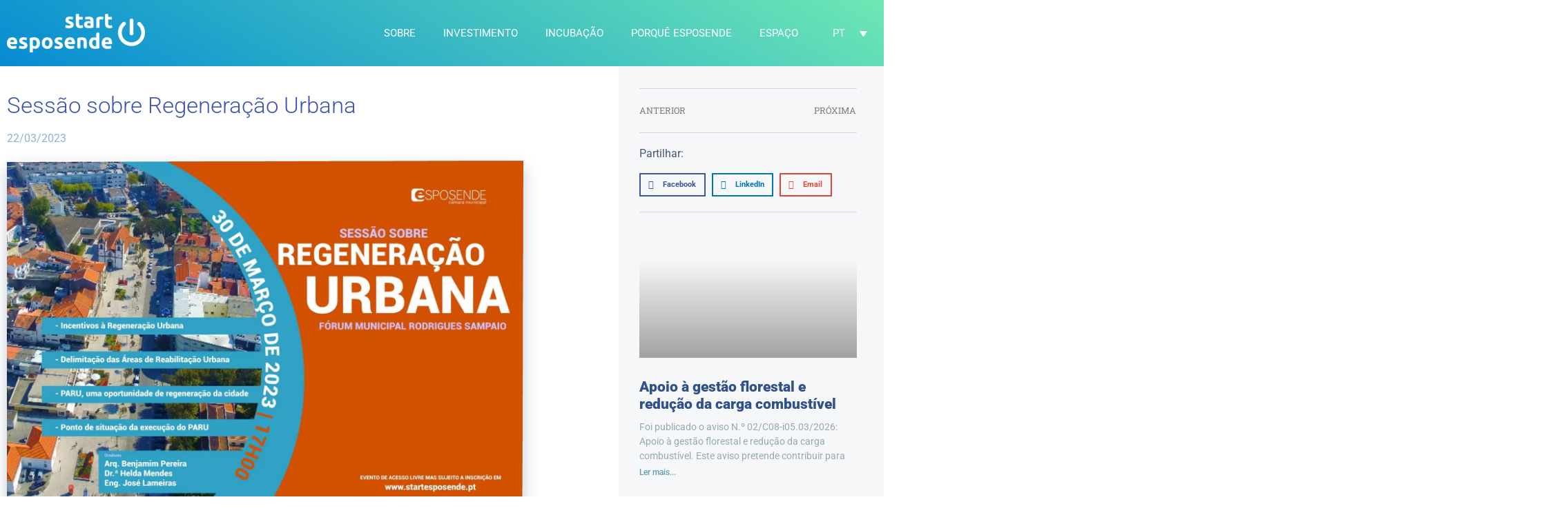

--- FILE ---
content_type: text/html; charset=UTF-8
request_url: https://www.startesposende.pt/noticias/sessao-sobre-regeneracao-urbana/
body_size: 24689
content:
<!doctype html>
<html lang="pt-pt" prefix="og: https://ogp.me/ns#">
<head>
	<meta charset="UTF-8">
	<meta name="viewport" content="width=device-width, initial-scale=1">
	<link rel="profile" href="https://gmpg.org/xfn/11">
	<link rel="alternate" hreflang="pt-pt" href="https://www.startesposende.pt/noticias/sessao-sobre-regeneracao-urbana/" />
<link rel="alternate" hreflang="x-default" href="https://www.startesposende.pt/noticias/sessao-sobre-regeneracao-urbana/" />

<!-- Google Tag Manager for WordPress by gtm4wp.com -->
<script data-cfasync="false" data-pagespeed-no-defer>
	var gtm4wp_datalayer_name = "dataLayer";
	var dataLayer = dataLayer || [];
</script>
<!-- End Google Tag Manager for WordPress by gtm4wp.com -->
<!-- Search Engine Optimization by Rank Math - https://rankmath.com/ -->
<title>Sessão sobre Regeneração Urbana - Start Esposende</title>
<meta name="description" content="O Município de Esposende promove, a 30 de março pelas 17h00 no Fórum Municipal Rodrigues Sampaio, uma sessão sobre REGENERAÇÃO URBANA."/>
<meta name="robots" content="follow, index, max-snippet:-1, max-video-preview:-1, max-image-preview:large"/>
<link rel="canonical" href="https://www.startesposende.pt/noticias/sessao-sobre-regeneracao-urbana/" />
<meta property="og:locale" content="pt_PT" />
<meta property="og:type" content="article" />
<meta property="og:title" content="Sessão sobre Regeneração Urbana - Start Esposende" />
<meta property="og:description" content="O Município de Esposende promove, a 30 de março pelas 17h00 no Fórum Municipal Rodrigues Sampaio, uma sessão sobre REGENERAÇÃO URBANA." />
<meta property="og:url" content="https://www.startesposende.pt/noticias/sessao-sobre-regeneracao-urbana/" />
<meta property="og:site_name" content="Start Esposende" />
<meta property="article:publisher" content="https://www.facebook.com/startesposende/" />
<meta property="article:tag" content="esposende" />
<meta property="article:tag" content="paru" />
<meta property="article:tag" content="regeneração urbana" />
<meta property="article:section" content="Notícias" />
<meta property="og:updated_time" content="2023-03-22T11:00:24+00:00" />
<meta property="og:image" content="https://www.startesposende.pt/wp-content/uploads/2023/03/anuncio220x160URBANA-1024x745.jpg" />
<meta property="og:image:secure_url" content="https://www.startesposende.pt/wp-content/uploads/2023/03/anuncio220x160URBANA-1024x745.jpg" />
<meta property="og:image:width" content="800" />
<meta property="og:image:height" content="582" />
<meta property="og:image:alt" content="Sessão sobre Regeneração Urbana" />
<meta property="og:image:type" content="image/jpeg" />
<meta property="article:published_time" content="2023-03-22T11:00:08+00:00" />
<meta property="article:modified_time" content="2023-03-22T11:00:24+00:00" />
<meta name="twitter:card" content="summary_large_image" />
<meta name="twitter:title" content="Sessão sobre Regeneração Urbana - Start Esposende" />
<meta name="twitter:description" content="O Município de Esposende promove, a 30 de março pelas 17h00 no Fórum Municipal Rodrigues Sampaio, uma sessão sobre REGENERAÇÃO URBANA." />
<meta name="twitter:image" content="https://www.startesposende.pt/wp-content/uploads/2023/03/anuncio220x160URBANA-1024x745.jpg" />
<meta name="twitter:label1" content="Written by" />
<meta name="twitter:data1" content="JoanaBarbosa" />
<meta name="twitter:label2" content="Time to read" />
<meta name="twitter:data2" content="Less than a minute" />
<script type="application/ld+json" class="rank-math-schema">{"@context":"https://schema.org","@graph":[{"@type":"Place","@id":"https://www.startesposende.pt/#place","address":{"@type":"PostalAddress","streetAddress":"Largo Rodrigues Sampaio, n\u00ba37","addressLocality":"Esposende","addressRegion":"Braga","postalCode":"4740-218","addressCountry":"Portugal"}},{"@type":["GovernmentOrganization","Organization"],"@id":"https://www.startesposende.pt/#organization","name":"Start Esposende","url":"https://www.startesposende.pt","sameAs":["https://www.facebook.com/startesposende/"],"email":"geral@startesposende.pt","address":{"@type":"PostalAddress","streetAddress":"Largo Rodrigues Sampaio, n\u00ba37","addressLocality":"Esposende","addressRegion":"Braga","postalCode":"4740-218","addressCountry":"Portugal"},"logo":{"@type":"ImageObject","@id":"https://www.startesposende.pt/#logo","url":"https://www.startesposende.pt/wp-content/uploads/2020/01/logotipo_branco-300x84-1.png","contentUrl":"https://www.startesposende.pt/wp-content/uploads/2020/01/logotipo_branco-300x84-1.png","caption":"Start Esposende","inLanguage":"pt-PT","width":"300","height":"84"},"contactPoint":[{"@type":"ContactPoint","telephone":"+351 253 960 190","contactType":"customer support"}],"location":{"@id":"https://www.startesposende.pt/#place"}},{"@type":"WebSite","@id":"https://www.startesposende.pt/#website","url":"https://www.startesposende.pt","name":"Start Esposende","publisher":{"@id":"https://www.startesposende.pt/#organization"},"inLanguage":"pt-PT"},{"@type":"ImageObject","@id":"https://www.startesposende.pt/wp-content/uploads/2023/03/anuncio220x160URBANA-scaled.jpg","url":"https://www.startesposende.pt/wp-content/uploads/2023/03/anuncio220x160URBANA-scaled.jpg","width":"2560","height":"1864","inLanguage":"pt-PT"},{"@type":"BreadcrumbList","@id":"https://www.startesposende.pt/noticias/sessao-sobre-regeneracao-urbana/#breadcrumb","itemListElement":[{"@type":"ListItem","position":"1","item":{"@id":"https://www.startesposende.pt","name":"Home"}},{"@type":"ListItem","position":"2","item":{"@id":"https://www.startesposende.pt/noticias/category/noticias/","name":"Not\u00edcias"}},{"@type":"ListItem","position":"3","item":{"@id":"https://www.startesposende.pt/noticias/sessao-sobre-regeneracao-urbana/","name":"Sess\u00e3o sobre Regenera\u00e7\u00e3o Urbana"}}]},{"@type":"WebPage","@id":"https://www.startesposende.pt/noticias/sessao-sobre-regeneracao-urbana/#webpage","url":"https://www.startesposende.pt/noticias/sessao-sobre-regeneracao-urbana/","name":"Sess\u00e3o sobre Regenera\u00e7\u00e3o Urbana - Start Esposende","datePublished":"2023-03-22T11:00:08+00:00","dateModified":"2023-03-22T11:00:24+00:00","isPartOf":{"@id":"https://www.startesposende.pt/#website"},"primaryImageOfPage":{"@id":"https://www.startesposende.pt/wp-content/uploads/2023/03/anuncio220x160URBANA-scaled.jpg"},"inLanguage":"pt-PT","breadcrumb":{"@id":"https://www.startesposende.pt/noticias/sessao-sobre-regeneracao-urbana/#breadcrumb"}},{"@type":"Person","@id":"https://www.startesposende.pt/noticias/sessao-sobre-regeneracao-urbana/#author","name":"JoanaBarbosa","image":{"@type":"ImageObject","@id":"https://secure.gravatar.com/avatar/e134efda2a4caceec1d4840e9aa286ddff3d377de96e39c59110f55a3c91356c?s=96&amp;d=mm&amp;r=g","url":"https://secure.gravatar.com/avatar/e134efda2a4caceec1d4840e9aa286ddff3d377de96e39c59110f55a3c91356c?s=96&amp;d=mm&amp;r=g","caption":"JoanaBarbosa","inLanguage":"pt-PT"},"worksFor":{"@id":"https://www.startesposende.pt/#organization"}},{"@type":"NewsArticle","headline":"Sess\u00e3o sobre Regenera\u00e7\u00e3o Urbana - Start Esposende","datePublished":"2023-03-22T11:00:08+00:00","dateModified":"2023-03-22T11:00:24+00:00","articleSection":"Not\u00edcias","author":{"@id":"https://www.startesposende.pt/noticias/sessao-sobre-regeneracao-urbana/#author","name":"JoanaBarbosa"},"publisher":{"@id":"https://www.startesposende.pt/#organization"},"description":"O\u00a0Munic\u00edpio de Esposende\u00a0promove, a\u00a030 de mar\u00e7o\u00a0pelas 17h00 no F\u00f3rum Municipal Rodrigues Sampaio, uma sess\u00e3o sobre REGENERA\u00c7\u00c3O URBANA.","name":"Sess\u00e3o sobre Regenera\u00e7\u00e3o Urbana - Start Esposende","@id":"https://www.startesposende.pt/noticias/sessao-sobre-regeneracao-urbana/#richSnippet","isPartOf":{"@id":"https://www.startesposende.pt/noticias/sessao-sobre-regeneracao-urbana/#webpage"},"image":{"@id":"https://www.startesposende.pt/wp-content/uploads/2023/03/anuncio220x160URBANA-scaled.jpg"},"inLanguage":"pt-PT","mainEntityOfPage":{"@id":"https://www.startesposende.pt/noticias/sessao-sobre-regeneracao-urbana/#webpage"}}]}</script>
<!-- /Rank Math WordPress SEO plugin -->

<link rel="alternate" type="application/rss+xml" title="Start Esposende &raquo; Feed" href="https://www.startesposende.pt/feed/" />
<link rel="alternate" title="oEmbed (JSON)" type="application/json+oembed" href="https://www.startesposende.pt/wp-json/oembed/1.0/embed?url=https%3A%2F%2Fwww.startesposende.pt%2Fnoticias%2Fsessao-sobre-regeneracao-urbana%2F" />
<link rel="alternate" title="oEmbed (XML)" type="text/xml+oembed" href="https://www.startesposende.pt/wp-json/oembed/1.0/embed?url=https%3A%2F%2Fwww.startesposende.pt%2Fnoticias%2Fsessao-sobre-regeneracao-urbana%2F&#038;format=xml" />
<style id='wp-img-auto-sizes-contain-inline-css'>
img:is([sizes=auto i],[sizes^="auto," i]){contain-intrinsic-size:3000px 1500px}
/*# sourceURL=wp-img-auto-sizes-contain-inline-css */
</style>

<style id='wp-emoji-styles-inline-css'>

	img.wp-smiley, img.emoji {
		display: inline !important;
		border: none !important;
		box-shadow: none !important;
		height: 1em !important;
		width: 1em !important;
		margin: 0 0.07em !important;
		vertical-align: -0.1em !important;
		background: none !important;
		padding: 0 !important;
	}
/*# sourceURL=wp-emoji-styles-inline-css */
</style>
<link rel='stylesheet' id='wp-block-library-css' href='https://www.startesposende.pt/wp-includes/css/dist/block-library/style.min.css?ver=6.9' media='all' />
<style id='global-styles-inline-css'>
:root{--wp--preset--aspect-ratio--square: 1;--wp--preset--aspect-ratio--4-3: 4/3;--wp--preset--aspect-ratio--3-4: 3/4;--wp--preset--aspect-ratio--3-2: 3/2;--wp--preset--aspect-ratio--2-3: 2/3;--wp--preset--aspect-ratio--16-9: 16/9;--wp--preset--aspect-ratio--9-16: 9/16;--wp--preset--color--black: #000000;--wp--preset--color--cyan-bluish-gray: #abb8c3;--wp--preset--color--white: #ffffff;--wp--preset--color--pale-pink: #f78da7;--wp--preset--color--vivid-red: #cf2e2e;--wp--preset--color--luminous-vivid-orange: #ff6900;--wp--preset--color--luminous-vivid-amber: #fcb900;--wp--preset--color--light-green-cyan: #7bdcb5;--wp--preset--color--vivid-green-cyan: #00d084;--wp--preset--color--pale-cyan-blue: #8ed1fc;--wp--preset--color--vivid-cyan-blue: #0693e3;--wp--preset--color--vivid-purple: #9b51e0;--wp--preset--gradient--vivid-cyan-blue-to-vivid-purple: linear-gradient(135deg,rgb(6,147,227) 0%,rgb(155,81,224) 100%);--wp--preset--gradient--light-green-cyan-to-vivid-green-cyan: linear-gradient(135deg,rgb(122,220,180) 0%,rgb(0,208,130) 100%);--wp--preset--gradient--luminous-vivid-amber-to-luminous-vivid-orange: linear-gradient(135deg,rgb(252,185,0) 0%,rgb(255,105,0) 100%);--wp--preset--gradient--luminous-vivid-orange-to-vivid-red: linear-gradient(135deg,rgb(255,105,0) 0%,rgb(207,46,46) 100%);--wp--preset--gradient--very-light-gray-to-cyan-bluish-gray: linear-gradient(135deg,rgb(238,238,238) 0%,rgb(169,184,195) 100%);--wp--preset--gradient--cool-to-warm-spectrum: linear-gradient(135deg,rgb(74,234,220) 0%,rgb(151,120,209) 20%,rgb(207,42,186) 40%,rgb(238,44,130) 60%,rgb(251,105,98) 80%,rgb(254,248,76) 100%);--wp--preset--gradient--blush-light-purple: linear-gradient(135deg,rgb(255,206,236) 0%,rgb(152,150,240) 100%);--wp--preset--gradient--blush-bordeaux: linear-gradient(135deg,rgb(254,205,165) 0%,rgb(254,45,45) 50%,rgb(107,0,62) 100%);--wp--preset--gradient--luminous-dusk: linear-gradient(135deg,rgb(255,203,112) 0%,rgb(199,81,192) 50%,rgb(65,88,208) 100%);--wp--preset--gradient--pale-ocean: linear-gradient(135deg,rgb(255,245,203) 0%,rgb(182,227,212) 50%,rgb(51,167,181) 100%);--wp--preset--gradient--electric-grass: linear-gradient(135deg,rgb(202,248,128) 0%,rgb(113,206,126) 100%);--wp--preset--gradient--midnight: linear-gradient(135deg,rgb(2,3,129) 0%,rgb(40,116,252) 100%);--wp--preset--font-size--small: 13px;--wp--preset--font-size--medium: 20px;--wp--preset--font-size--large: 36px;--wp--preset--font-size--x-large: 42px;--wp--preset--spacing--20: 0.44rem;--wp--preset--spacing--30: 0.67rem;--wp--preset--spacing--40: 1rem;--wp--preset--spacing--50: 1.5rem;--wp--preset--spacing--60: 2.25rem;--wp--preset--spacing--70: 3.38rem;--wp--preset--spacing--80: 5.06rem;--wp--preset--shadow--natural: 6px 6px 9px rgba(0, 0, 0, 0.2);--wp--preset--shadow--deep: 12px 12px 50px rgba(0, 0, 0, 0.4);--wp--preset--shadow--sharp: 6px 6px 0px rgba(0, 0, 0, 0.2);--wp--preset--shadow--outlined: 6px 6px 0px -3px rgb(255, 255, 255), 6px 6px rgb(0, 0, 0);--wp--preset--shadow--crisp: 6px 6px 0px rgb(0, 0, 0);}:root { --wp--style--global--content-size: 800px;--wp--style--global--wide-size: 1200px; }:where(body) { margin: 0; }.wp-site-blocks > .alignleft { float: left; margin-right: 2em; }.wp-site-blocks > .alignright { float: right; margin-left: 2em; }.wp-site-blocks > .aligncenter { justify-content: center; margin-left: auto; margin-right: auto; }:where(.wp-site-blocks) > * { margin-block-start: 24px; margin-block-end: 0; }:where(.wp-site-blocks) > :first-child { margin-block-start: 0; }:where(.wp-site-blocks) > :last-child { margin-block-end: 0; }:root { --wp--style--block-gap: 24px; }:root :where(.is-layout-flow) > :first-child{margin-block-start: 0;}:root :where(.is-layout-flow) > :last-child{margin-block-end: 0;}:root :where(.is-layout-flow) > *{margin-block-start: 24px;margin-block-end: 0;}:root :where(.is-layout-constrained) > :first-child{margin-block-start: 0;}:root :where(.is-layout-constrained) > :last-child{margin-block-end: 0;}:root :where(.is-layout-constrained) > *{margin-block-start: 24px;margin-block-end: 0;}:root :where(.is-layout-flex){gap: 24px;}:root :where(.is-layout-grid){gap: 24px;}.is-layout-flow > .alignleft{float: left;margin-inline-start: 0;margin-inline-end: 2em;}.is-layout-flow > .alignright{float: right;margin-inline-start: 2em;margin-inline-end: 0;}.is-layout-flow > .aligncenter{margin-left: auto !important;margin-right: auto !important;}.is-layout-constrained > .alignleft{float: left;margin-inline-start: 0;margin-inline-end: 2em;}.is-layout-constrained > .alignright{float: right;margin-inline-start: 2em;margin-inline-end: 0;}.is-layout-constrained > .aligncenter{margin-left: auto !important;margin-right: auto !important;}.is-layout-constrained > :where(:not(.alignleft):not(.alignright):not(.alignfull)){max-width: var(--wp--style--global--content-size);margin-left: auto !important;margin-right: auto !important;}.is-layout-constrained > .alignwide{max-width: var(--wp--style--global--wide-size);}body .is-layout-flex{display: flex;}.is-layout-flex{flex-wrap: wrap;align-items: center;}.is-layout-flex > :is(*, div){margin: 0;}body .is-layout-grid{display: grid;}.is-layout-grid > :is(*, div){margin: 0;}body{padding-top: 0px;padding-right: 0px;padding-bottom: 0px;padding-left: 0px;}a:where(:not(.wp-element-button)){text-decoration: underline;}:root :where(.wp-element-button, .wp-block-button__link){background-color: #32373c;border-width: 0;color: #fff;font-family: inherit;font-size: inherit;font-style: inherit;font-weight: inherit;letter-spacing: inherit;line-height: inherit;padding-top: calc(0.667em + 2px);padding-right: calc(1.333em + 2px);padding-bottom: calc(0.667em + 2px);padding-left: calc(1.333em + 2px);text-decoration: none;text-transform: inherit;}.has-black-color{color: var(--wp--preset--color--black) !important;}.has-cyan-bluish-gray-color{color: var(--wp--preset--color--cyan-bluish-gray) !important;}.has-white-color{color: var(--wp--preset--color--white) !important;}.has-pale-pink-color{color: var(--wp--preset--color--pale-pink) !important;}.has-vivid-red-color{color: var(--wp--preset--color--vivid-red) !important;}.has-luminous-vivid-orange-color{color: var(--wp--preset--color--luminous-vivid-orange) !important;}.has-luminous-vivid-amber-color{color: var(--wp--preset--color--luminous-vivid-amber) !important;}.has-light-green-cyan-color{color: var(--wp--preset--color--light-green-cyan) !important;}.has-vivid-green-cyan-color{color: var(--wp--preset--color--vivid-green-cyan) !important;}.has-pale-cyan-blue-color{color: var(--wp--preset--color--pale-cyan-blue) !important;}.has-vivid-cyan-blue-color{color: var(--wp--preset--color--vivid-cyan-blue) !important;}.has-vivid-purple-color{color: var(--wp--preset--color--vivid-purple) !important;}.has-black-background-color{background-color: var(--wp--preset--color--black) !important;}.has-cyan-bluish-gray-background-color{background-color: var(--wp--preset--color--cyan-bluish-gray) !important;}.has-white-background-color{background-color: var(--wp--preset--color--white) !important;}.has-pale-pink-background-color{background-color: var(--wp--preset--color--pale-pink) !important;}.has-vivid-red-background-color{background-color: var(--wp--preset--color--vivid-red) !important;}.has-luminous-vivid-orange-background-color{background-color: var(--wp--preset--color--luminous-vivid-orange) !important;}.has-luminous-vivid-amber-background-color{background-color: var(--wp--preset--color--luminous-vivid-amber) !important;}.has-light-green-cyan-background-color{background-color: var(--wp--preset--color--light-green-cyan) !important;}.has-vivid-green-cyan-background-color{background-color: var(--wp--preset--color--vivid-green-cyan) !important;}.has-pale-cyan-blue-background-color{background-color: var(--wp--preset--color--pale-cyan-blue) !important;}.has-vivid-cyan-blue-background-color{background-color: var(--wp--preset--color--vivid-cyan-blue) !important;}.has-vivid-purple-background-color{background-color: var(--wp--preset--color--vivid-purple) !important;}.has-black-border-color{border-color: var(--wp--preset--color--black) !important;}.has-cyan-bluish-gray-border-color{border-color: var(--wp--preset--color--cyan-bluish-gray) !important;}.has-white-border-color{border-color: var(--wp--preset--color--white) !important;}.has-pale-pink-border-color{border-color: var(--wp--preset--color--pale-pink) !important;}.has-vivid-red-border-color{border-color: var(--wp--preset--color--vivid-red) !important;}.has-luminous-vivid-orange-border-color{border-color: var(--wp--preset--color--luminous-vivid-orange) !important;}.has-luminous-vivid-amber-border-color{border-color: var(--wp--preset--color--luminous-vivid-amber) !important;}.has-light-green-cyan-border-color{border-color: var(--wp--preset--color--light-green-cyan) !important;}.has-vivid-green-cyan-border-color{border-color: var(--wp--preset--color--vivid-green-cyan) !important;}.has-pale-cyan-blue-border-color{border-color: var(--wp--preset--color--pale-cyan-blue) !important;}.has-vivid-cyan-blue-border-color{border-color: var(--wp--preset--color--vivid-cyan-blue) !important;}.has-vivid-purple-border-color{border-color: var(--wp--preset--color--vivid-purple) !important;}.has-vivid-cyan-blue-to-vivid-purple-gradient-background{background: var(--wp--preset--gradient--vivid-cyan-blue-to-vivid-purple) !important;}.has-light-green-cyan-to-vivid-green-cyan-gradient-background{background: var(--wp--preset--gradient--light-green-cyan-to-vivid-green-cyan) !important;}.has-luminous-vivid-amber-to-luminous-vivid-orange-gradient-background{background: var(--wp--preset--gradient--luminous-vivid-amber-to-luminous-vivid-orange) !important;}.has-luminous-vivid-orange-to-vivid-red-gradient-background{background: var(--wp--preset--gradient--luminous-vivid-orange-to-vivid-red) !important;}.has-very-light-gray-to-cyan-bluish-gray-gradient-background{background: var(--wp--preset--gradient--very-light-gray-to-cyan-bluish-gray) !important;}.has-cool-to-warm-spectrum-gradient-background{background: var(--wp--preset--gradient--cool-to-warm-spectrum) !important;}.has-blush-light-purple-gradient-background{background: var(--wp--preset--gradient--blush-light-purple) !important;}.has-blush-bordeaux-gradient-background{background: var(--wp--preset--gradient--blush-bordeaux) !important;}.has-luminous-dusk-gradient-background{background: var(--wp--preset--gradient--luminous-dusk) !important;}.has-pale-ocean-gradient-background{background: var(--wp--preset--gradient--pale-ocean) !important;}.has-electric-grass-gradient-background{background: var(--wp--preset--gradient--electric-grass) !important;}.has-midnight-gradient-background{background: var(--wp--preset--gradient--midnight) !important;}.has-small-font-size{font-size: var(--wp--preset--font-size--small) !important;}.has-medium-font-size{font-size: var(--wp--preset--font-size--medium) !important;}.has-large-font-size{font-size: var(--wp--preset--font-size--large) !important;}.has-x-large-font-size{font-size: var(--wp--preset--font-size--x-large) !important;}
:root :where(.wp-block-pullquote){font-size: 1.5em;line-height: 1.6;}
/*# sourceURL=global-styles-inline-css */
</style>
<link rel='stylesheet' id='wpml-legacy-dropdown-0-css' href='https://www.startesposende.pt/wp-content/plugins/sitepress-multilingual-cms/templates/language-switchers/legacy-dropdown/style.min.css?ver=1' media='all' />
<link rel='stylesheet' id='hello-elementor-css' href='https://www.startesposende.pt/wp-content/themes/hello-elementor/assets/css/reset.css?ver=3.4.5' media='all' />
<link rel='stylesheet' id='hello-elementor-theme-style-css' href='https://www.startesposende.pt/wp-content/themes/hello-elementor/assets/css/theme.css?ver=3.4.5' media='all' />
<link rel='stylesheet' id='hello-elementor-header-footer-css' href='https://www.startesposende.pt/wp-content/themes/hello-elementor/assets/css/header-footer.css?ver=3.4.5' media='all' />
<link rel='stylesheet' id='elementor-frontend-css' href='https://www.startesposende.pt/wp-content/plugins/elementor/assets/css/frontend.min.css?ver=3.34.2' media='all' />
<link rel='stylesheet' id='widget-image-css' href='https://www.startesposende.pt/wp-content/plugins/elementor/assets/css/widget-image.min.css?ver=3.34.2' media='all' />
<link rel='stylesheet' id='widget-nav-menu-css' href='https://www.startesposende.pt/wp-content/plugins/elementor-pro/assets/css/widget-nav-menu.min.css?ver=3.34.0' media='all' />
<link rel='stylesheet' id='e-sticky-css' href='https://www.startesposende.pt/wp-content/plugins/elementor-pro/assets/css/modules/sticky.min.css?ver=3.34.0' media='all' />
<link rel='stylesheet' id='widget-spacer-css' href='https://www.startesposende.pt/wp-content/plugins/elementor/assets/css/widget-spacer.min.css?ver=3.34.2' media='all' />
<link rel='stylesheet' id='widget-heading-css' href='https://www.startesposende.pt/wp-content/plugins/elementor/assets/css/widget-heading.min.css?ver=3.34.2' media='all' />
<link rel='stylesheet' id='e-animation-grow-css' href='https://www.startesposende.pt/wp-content/plugins/elementor/assets/lib/animations/styles/e-animation-grow.min.css?ver=3.34.2' media='all' />
<link rel='stylesheet' id='widget-form-css' href='https://www.startesposende.pt/wp-content/plugins/elementor-pro/assets/css/widget-form.min.css?ver=3.34.0' media='all' />
<link rel='stylesheet' id='widget-post-info-css' href='https://www.startesposende.pt/wp-content/plugins/elementor-pro/assets/css/widget-post-info.min.css?ver=3.34.0' media='all' />
<link rel='stylesheet' id='widget-icon-list-css' href='https://www.startesposende.pt/wp-content/plugins/elementor/assets/css/widget-icon-list.min.css?ver=3.34.2' media='all' />
<link rel='stylesheet' id='elementor-icons-shared-0-css' href='https://www.startesposende.pt/wp-content/plugins/elementor/assets/lib/font-awesome/css/fontawesome.min.css?ver=5.15.3' media='all' />
<link rel='stylesheet' id='elementor-icons-fa-regular-css' href='https://www.startesposende.pt/wp-content/plugins/elementor/assets/lib/font-awesome/css/regular.min.css?ver=5.15.3' media='all' />
<link rel='stylesheet' id='elementor-icons-fa-solid-css' href='https://www.startesposende.pt/wp-content/plugins/elementor/assets/lib/font-awesome/css/solid.min.css?ver=5.15.3' media='all' />
<link rel='stylesheet' id='widget-divider-css' href='https://www.startesposende.pt/wp-content/plugins/elementor/assets/css/widget-divider.min.css?ver=3.34.2' media='all' />
<link rel='stylesheet' id='widget-post-navigation-css' href='https://www.startesposende.pt/wp-content/plugins/elementor-pro/assets/css/widget-post-navigation.min.css?ver=3.34.0' media='all' />
<link rel='stylesheet' id='widget-share-buttons-css' href='https://www.startesposende.pt/wp-content/plugins/elementor-pro/assets/css/widget-share-buttons.min.css?ver=3.34.0' media='all' />
<link rel='stylesheet' id='e-apple-webkit-css' href='https://www.startesposende.pt/wp-content/plugins/elementor/assets/css/conditionals/apple-webkit.min.css?ver=3.34.2' media='all' />
<link rel='stylesheet' id='elementor-icons-fa-brands-css' href='https://www.startesposende.pt/wp-content/plugins/elementor/assets/lib/font-awesome/css/brands.min.css?ver=5.15.3' media='all' />
<link rel='stylesheet' id='widget-posts-css' href='https://www.startesposende.pt/wp-content/plugins/elementor-pro/assets/css/widget-posts.min.css?ver=3.34.0' media='all' />
<link rel='stylesheet' id='elementor-icons-css' href='https://www.startesposende.pt/wp-content/plugins/elementor/assets/lib/eicons/css/elementor-icons.min.css?ver=5.46.0' media='all' />
<link rel='stylesheet' id='elementor-post-2179-css' href='https://www.startesposende.pt/wp-content/uploads/elementor/css/post-2179.css?ver=1768951418' media='all' />
<link rel='stylesheet' id='elementor-post-646-css' href='https://www.startesposende.pt/wp-content/uploads/elementor/css/post-646.css?ver=1768951543' media='all' />
<link rel='stylesheet' id='elementor-post-624-css' href='https://www.startesposende.pt/wp-content/uploads/elementor/css/post-624.css?ver=1768951418' media='all' />
<link rel='stylesheet' id='elementor-post-848-css' href='https://www.startesposende.pt/wp-content/uploads/elementor/css/post-848.css?ver=1768952761' media='all' />
<link rel='stylesheet' id='elementor-gf-local-roboto-css' href='https://www.startesposende.pt/wp-content/uploads/elementor/google-fonts/css/roboto.css?ver=1742265989' media='all' />
<link rel='stylesheet' id='elementor-gf-local-robotoslab-css' href='https://www.startesposende.pt/wp-content/uploads/elementor/google-fonts/css/robotoslab.css?ver=1742266764' media='all' />
<script src="https://www.startesposende.pt/wp-content/plugins/sitepress-multilingual-cms/templates/language-switchers/legacy-dropdown/script.min.js?ver=1" id="wpml-legacy-dropdown-0-js"></script>
<script src="https://www.startesposende.pt/wp-includes/js/jquery/jquery.min.js?ver=3.7.1" id="jquery-core-js"></script>
<script src="https://www.startesposende.pt/wp-includes/js/jquery/jquery-migrate.min.js?ver=3.4.1" id="jquery-migrate-js"></script>
<link rel="https://api.w.org/" href="https://www.startesposende.pt/wp-json/" /><link rel="alternate" title="JSON" type="application/json" href="https://www.startesposende.pt/wp-json/wp/v2/posts/7891" /><link rel="EditURI" type="application/rsd+xml" title="RSD" href="https://www.startesposende.pt/xmlrpc.php?rsd" />
<meta name="generator" content="WordPress 6.9" />
<link rel='shortlink' href='https://www.startesposende.pt/?p=7891' />
<meta name="generator" content="WPML ver:4.8.6 stt:1,41;" />

<!-- Google Tag Manager for WordPress by gtm4wp.com -->
<!-- GTM Container placement set to footer -->
<script data-cfasync="false" data-pagespeed-no-defer>
	var dataLayer_content = {"pagePostType":"post","pagePostType2":"single-post","pageCategory":["noticias"],"pageAttributes":["esposende","paru","regeneracao-urbana"],"pagePostAuthor":"JoanaBarbosa"};
	dataLayer.push( dataLayer_content );
</script>
<script data-cfasync="false" data-pagespeed-no-defer>
(function(w,d,s,l,i){w[l]=w[l]||[];w[l].push({'gtm.start':
new Date().getTime(),event:'gtm.js'});var f=d.getElementsByTagName(s)[0],
j=d.createElement(s),dl=l!='dataLayer'?'&l='+l:'';j.async=true;j.src=
'//www.googletagmanager.com/gtm.js?id='+i+dl;f.parentNode.insertBefore(j,f);
})(window,document,'script','dataLayer','GTM-NTS9RGD');
</script>
<!-- End Google Tag Manager for WordPress by gtm4wp.com --><meta name="generator" content="Elementor 3.34.2; features: additional_custom_breakpoints; settings: css_print_method-external, google_font-enabled, font_display-auto">
			<style>
				.e-con.e-parent:nth-of-type(n+4):not(.e-lazyloaded):not(.e-no-lazyload),
				.e-con.e-parent:nth-of-type(n+4):not(.e-lazyloaded):not(.e-no-lazyload) * {
					background-image: none !important;
				}
				@media screen and (max-height: 1024px) {
					.e-con.e-parent:nth-of-type(n+3):not(.e-lazyloaded):not(.e-no-lazyload),
					.e-con.e-parent:nth-of-type(n+3):not(.e-lazyloaded):not(.e-no-lazyload) * {
						background-image: none !important;
					}
				}
				@media screen and (max-height: 640px) {
					.e-con.e-parent:nth-of-type(n+2):not(.e-lazyloaded):not(.e-no-lazyload),
					.e-con.e-parent:nth-of-type(n+2):not(.e-lazyloaded):not(.e-no-lazyload) * {
						background-image: none !important;
					}
				}
			</style>
			<link rel="icon" href="https://www.startesposende.pt/wp-content/uploads/2020/01/cropped-Favico-512x512-1-32x32.png" sizes="32x32" />
<link rel="icon" href="https://www.startesposende.pt/wp-content/uploads/2020/01/cropped-Favico-512x512-1-192x192.png" sizes="192x192" />
<link rel="apple-touch-icon" href="https://www.startesposende.pt/wp-content/uploads/2020/01/cropped-Favico-512x512-1-180x180.png" />
<meta name="msapplication-TileImage" content="https://www.startesposende.pt/wp-content/uploads/2020/01/cropped-Favico-512x512-1-270x270.png" />
		<style id="wp-custom-css">
			/*header, .page-header{
	display:none !important;
}*/		</style>
		</head>
<body class="wp-singular post-template-default single single-post postid-7891 single-format-standard wp-embed-responsive wp-theme-hello-elementor hello-elementor-default elementor-default elementor-kit-2179 elementor-page-848">


<a class="skip-link screen-reader-text" href="#content">Pular para o conteúdo</a>

		<header data-elementor-type="header" data-elementor-id="646" class="elementor elementor-646 elementor-location-header" data-elementor-post-type="elementor_library">
					<section class="elementor-section elementor-top-section elementor-element elementor-element-439f09cb elementor-section-stretched elementor-section-full_width elementor-section-height-default elementor-section-height-default" data-id="439f09cb" data-element_type="section" data-settings="{&quot;stretch_section&quot;:&quot;section-stretched&quot;,&quot;background_background&quot;:&quot;gradient&quot;,&quot;sticky&quot;:&quot;top&quot;,&quot;sticky_on&quot;:[&quot;desktop&quot;,&quot;tablet&quot;,&quot;mobile&quot;],&quot;sticky_offset&quot;:0,&quot;sticky_effects_offset&quot;:0,&quot;sticky_anchor_link_offset&quot;:0}">
						<div class="elementor-container elementor-column-gap-default">
					<div class="elementor-column elementor-col-100 elementor-top-column elementor-element elementor-element-57d7f44c" data-id="57d7f44c" data-element_type="column" data-settings="{&quot;background_background&quot;:&quot;classic&quot;}">
			<div class="elementor-widget-wrap elementor-element-populated">
						<section class="elementor-section elementor-inner-section elementor-element elementor-element-2528b668 elementor-section-content-middle elementor-reverse-mobile elementor-section-boxed elementor-section-height-default elementor-section-height-default" data-id="2528b668" data-element_type="section">
						<div class="elementor-container elementor-column-gap-default">
					<div class="elementor-column elementor-col-33 elementor-inner-column elementor-element elementor-element-2a15eb3d" data-id="2a15eb3d" data-element_type="column">
			<div class="elementor-widget-wrap elementor-element-populated">
						<div class="elementor-element elementor-element-359f3609 elementor-widget elementor-widget-image" data-id="359f3609" data-element_type="widget" data-widget_type="image.default">
				<div class="elementor-widget-container">
																<a href="/">
							<img width="300" height="84" src="https://www.startesposende.pt/wp-content/uploads/2019/11/logotipo_branco-300x84.png" class="attachment-medium size-medium wp-image-154" alt="" srcset="https://www.startesposende.pt/wp-content/uploads/2019/11/logotipo_branco-300x84.png 300w, https://www.startesposende.pt/wp-content/uploads/2019/11/logotipo_branco.png 688w" sizes="(max-width: 300px) 100vw, 300px" />								</a>
															</div>
				</div>
					</div>
		</div>
				<div class="elementor-column elementor-col-33 elementor-inner-column elementor-element elementor-element-51487909" data-id="51487909" data-element_type="column">
			<div class="elementor-widget-wrap elementor-element-populated">
						<div class="elementor-element elementor-element-6ca1d45f elementor-hidden-desktop elementor-hidden-tablet elementor-view-default elementor-widget elementor-widget-icon" data-id="6ca1d45f" data-element_type="widget" data-widget_type="icon.default">
				<div class="elementor-widget-container">
							<div class="elementor-icon-wrapper">
			<a class="elementor-icon" href="#elementor-action%3Aaction%3Dpopup%3Aopen%26settings%3DeyJpZCI6NTQ4LCJ0b2dnbGUiOmZhbHNlfQ%3D%3D">
			<svg xmlns="http://www.w3.org/2000/svg" xmlns:xlink="http://www.w3.org/1999/xlink" id="Capa_1" x="0px" y="0px" viewBox="0 0 927.549 512" style="enable-background:new 0 0 927.549 512;" xml:space="preserve"><style type="text/css">	.st0{fill:#FFFFFF;}</style><path class="st0" d="M927.549,25.158c0,13.887-11.271,25.158-25.158,25.158H25.158C11.271,50.316,0,39.045,0,25.158  C0,11.271,11.271,0,25.158,0h877.231C916.276,0,927.549,11.271,927.549,25.158z M902.389,230.843H25.158  C11.271,230.843,0,242.114,0,256.001c0,13.887,11.271,25.158,25.158,25.158h877.233c13.887,0,25.158-11.271,25.158-25.158  C927.549,242.114,916.276,230.843,902.389,230.843z M902.389,461.686H25.158C11.271,461.686,0,472.955,0,486.842  C0,500.729,11.271,512,25.158,512h877.233c13.887,0,25.158-11.271,25.158-25.158C927.547,472.955,916.276,461.686,902.389,461.686z"></path></svg>			</a>
		</div>
						</div>
				</div>
				<div class="elementor-element elementor-element-7bf8c0d3 elementor-nav-menu__align-end elementor-nav-menu--dropdown-mobile elementor-nav-menu--stretch elementor-nav-menu__text-align-center elementor-widget__width-auto elementor-hidden-phone elementor-nav-menu--toggle elementor-nav-menu--burger elementor-widget elementor-widget-nav-menu" data-id="7bf8c0d3" data-element_type="widget" data-settings="{&quot;full_width&quot;:&quot;stretch&quot;,&quot;layout&quot;:&quot;horizontal&quot;,&quot;submenu_icon&quot;:{&quot;value&quot;:&quot;&lt;i class=\&quot;fas fa-caret-down\&quot; aria-hidden=\&quot;true\&quot;&gt;&lt;\/i&gt;&quot;,&quot;library&quot;:&quot;fa-solid&quot;},&quot;toggle&quot;:&quot;burger&quot;}" data-widget_type="nav-menu.default">
				<div class="elementor-widget-container">
								<nav aria-label="Menu" class="elementor-nav-menu--main elementor-nav-menu__container elementor-nav-menu--layout-horizontal e--pointer-framed e--animation-corners">
				<ul id="menu-1-7bf8c0d3" class="elementor-nav-menu"><li class="menu-item menu-item-type-post_type menu-item-object-page menu-item-3722"><a href="https://www.startesposende.pt/sobre/" class="elementor-item">Sobre</a></li>
<li class="menu-item menu-item-type-post_type menu-item-object-page menu-item-3723"><a href="https://www.startesposende.pt/investimento/" class="elementor-item">Investimento</a></li>
<li class="menu-item menu-item-type-post_type menu-item-object-page menu-item-3724"><a href="https://www.startesposende.pt/incubacao/" class="elementor-item">Incubação</a></li>
<li class="menu-item menu-item-type-post_type menu-item-object-page menu-item-3721"><a href="https://www.startesposende.pt/porque-esposende/" class="elementor-item">Porquê Esposende</a></li>
<li class="menu-item menu-item-type-post_type menu-item-object-page menu-item-3720"><a href="https://www.startesposende.pt/espaco/" class="elementor-item">Espaço</a></li>
</ul>			</nav>
					<div class="elementor-menu-toggle" role="button" tabindex="0" aria-label="Menu Toggle" aria-expanded="false">
			<i aria-hidden="true" role="presentation" class="elementor-menu-toggle__icon--open eicon-menu-bar"></i><i aria-hidden="true" role="presentation" class="elementor-menu-toggle__icon--close eicon-close"></i>		</div>
					<nav class="elementor-nav-menu--dropdown elementor-nav-menu__container" aria-hidden="true">
				<ul id="menu-2-7bf8c0d3" class="elementor-nav-menu"><li class="menu-item menu-item-type-post_type menu-item-object-page menu-item-3722"><a href="https://www.startesposende.pt/sobre/" class="elementor-item" tabindex="-1">Sobre</a></li>
<li class="menu-item menu-item-type-post_type menu-item-object-page menu-item-3723"><a href="https://www.startesposende.pt/investimento/" class="elementor-item" tabindex="-1">Investimento</a></li>
<li class="menu-item menu-item-type-post_type menu-item-object-page menu-item-3724"><a href="https://www.startesposende.pt/incubacao/" class="elementor-item" tabindex="-1">Incubação</a></li>
<li class="menu-item menu-item-type-post_type menu-item-object-page menu-item-3721"><a href="https://www.startesposende.pt/porque-esposende/" class="elementor-item" tabindex="-1">Porquê Esposende</a></li>
<li class="menu-item menu-item-type-post_type menu-item-object-page menu-item-3720"><a href="https://www.startesposende.pt/espaco/" class="elementor-item" tabindex="-1">Espaço</a></li>
</ul>			</nav>
						</div>
				</div>
					</div>
		</div>
				<div class="elementor-column elementor-col-33 elementor-inner-column elementor-element elementor-element-0ef8d11 elementor-hidden-phone" data-id="0ef8d11" data-element_type="column">
			<div class="elementor-widget-wrap elementor-element-populated">
						<div class="elementor-element elementor-element-940a648 elementor-widget elementor-widget-global elementor-global-4438 elementor-widget-wpml-language-switcher" data-id="940a648" data-element_type="widget" data-widget_type="wpml-language-switcher.default">
				<div class="elementor-widget-container">
					<div class="wpml-elementor-ls">
<div
	 class="wpml-ls-statics-shortcode_actions wpml-ls wpml-ls-legacy-dropdown js-wpml-ls-legacy-dropdown">
	<ul role="menu">

		<li role="none" tabindex="0" class="wpml-ls-slot-shortcode_actions wpml-ls-item wpml-ls-item-pt-pt wpml-ls-current-language wpml-ls-first-item wpml-ls-item-legacy-dropdown">
			<a href="#" class="js-wpml-ls-item-toggle wpml-ls-item-toggle" role="menuitem" title="Switch to PT">
                <span class="wpml-ls-native" role="menuitem">PT</span></a>

			<ul class="wpml-ls-sub-menu" role="menu">
				
					<li class="wpml-ls-slot-shortcode_actions wpml-ls-item wpml-ls-item-en wpml-ls-last-item" role="none">
						<a href="https://www.startesposende.pt/en/" class="wpml-ls-link" role="menuitem" aria-label="Switch to EN" title="Switch to EN">
                            <span class="wpml-ls-display">EN</span></a>
					</li>

							</ul>

		</li>

	</ul>
</div>
</div>				</div>
				</div>
					</div>
		</div>
					</div>
		</section>
					</div>
		</div>
					</div>
		</section>
				</header>
				<div data-elementor-type="single" data-elementor-id="848" class="elementor elementor-848 elementor-location-single post-7891 post type-post status-publish format-standard has-post-thumbnail hentry category-noticias tag-esposende tag-paru tag-regeneracao-urbana" data-elementor-post-type="elementor_library">
					<section class="elementor-section elementor-top-section elementor-element elementor-element-96f0f75 elementor-section-boxed elementor-section-height-default elementor-section-height-default" data-id="96f0f75" data-element_type="section">
						<div class="elementor-container elementor-column-gap-default">
					<div class="elementor-column elementor-col-33 elementor-top-column elementor-element elementor-element-fba7397" data-id="fba7397" data-element_type="column">
			<div class="elementor-widget-wrap elementor-element-populated">
						<div class="elementor-element elementor-element-5d93f88 elementor-widget elementor-widget-spacer" data-id="5d93f88" data-element_type="widget" data-widget_type="spacer.default">
				<div class="elementor-widget-container">
							<div class="elementor-spacer">
			<div class="elementor-spacer-inner"></div>
		</div>
						</div>
				</div>
				<div class="elementor-element elementor-element-74a3563 elementor-widget elementor-widget-theme-post-title elementor-page-title elementor-widget-heading" data-id="74a3563" data-element_type="widget" data-widget_type="theme-post-title.default">
				<div class="elementor-widget-container">
					<h1 class="elementor-heading-title elementor-size-default">Sessão sobre Regeneração Urbana</h1>				</div>
				</div>
				<div class="elementor-element elementor-element-73b0b0a elementor-align-left elementor-widget elementor-widget-post-info" data-id="73b0b0a" data-element_type="widget" data-widget_type="post-info.default">
				<div class="elementor-widget-container">
							<ul class="elementor-inline-items elementor-icon-list-items elementor-post-info">
								<li class="elementor-icon-list-item elementor-repeater-item-596a5b8 elementor-inline-item" itemprop="datePublished">
													<span class="elementor-icon-list-text elementor-post-info__item elementor-post-info__item--type-date">
										<time>22/03/2023</time>					</span>
								</li>
				</ul>
						</div>
				</div>
				<div class="elementor-element elementor-element-98752b2 elementor-widget elementor-widget-theme-post-featured-image elementor-widget-image" data-id="98752b2" data-element_type="widget" data-widget_type="theme-post-featured-image.default">
				<div class="elementor-widget-container">
															<img fetchpriority="high" width="2560" height="1864" src="https://www.startesposende.pt/wp-content/uploads/2023/03/anuncio220x160URBANA-scaled.jpg" class="attachment-full size-full wp-image-7892" alt="" srcset="https://www.startesposende.pt/wp-content/uploads/2023/03/anuncio220x160URBANA-scaled.jpg 2560w, https://www.startesposende.pt/wp-content/uploads/2023/03/anuncio220x160URBANA-300x218.jpg 300w, https://www.startesposende.pt/wp-content/uploads/2023/03/anuncio220x160URBANA-1024x745.jpg 1024w, https://www.startesposende.pt/wp-content/uploads/2023/03/anuncio220x160URBANA-768x559.jpg 768w, https://www.startesposende.pt/wp-content/uploads/2023/03/anuncio220x160URBANA-1536x1118.jpg 1536w, https://www.startesposende.pt/wp-content/uploads/2023/03/anuncio220x160URBANA-2048x1491.jpg 2048w" sizes="(max-width: 2560px) 100vw, 2560px" />															</div>
				</div>
				<div class="elementor-element elementor-element-9ef37b6 elementor-widget elementor-widget-spacer" data-id="9ef37b6" data-element_type="widget" data-widget_type="spacer.default">
				<div class="elementor-widget-container">
							<div class="elementor-spacer">
			<div class="elementor-spacer-inner"></div>
		</div>
						</div>
				</div>
				<div class="elementor-element elementor-element-8c03718 elementor-widget elementor-widget-theme-post-content" data-id="8c03718" data-element_type="widget" data-widget_type="theme-post-content.default">
				<div class="elementor-widget-container">
					
<p>O <strong><span class="has-inline-color has-luminous-vivid-orange-color">Município de Esposende</span></strong> promove, a <strong><span class="has-inline-color has-luminous-vivid-orange-color">30 de março</span></strong> pelas <strong><span class="has-inline-color has-luminous-vivid-orange-color">17h00</span></strong> no Fórum Municipal Rodrigues Sampaio, uma sessão sobre <strong><span class="has-inline-color has-luminous-vivid-orange-color">REGENERAÇÃO URBANA</span></strong>.</p>



<p><span style="color:#ffffff" class="has-inline-color">.</span></p>



<p>Neste evento, que tem como principal objetivo reforçar a estratégia do Plano de Ação para a Regeneração Urbana, serão abordados como principais temas:</p>



<ul class="wp-block-list"><li>A delimitação das Áreas de Reabilitação Urbana e elaboração das Operações e Reabilitação Urbana sistemáticas de Marinhas, Esposende, Fão e Apúlia;</li><li>O regime de benefícios fiscais e os Instrumentos de financiamento à reabilitação;</li><li>O Plano de Ação para a Regeneração Urbana como oportunidade de regeneração das cidades;</li><li>O Ponto de Situação da execução do Plano de Ação para a Regeneração Urbana.</li></ul>



<p><span style="color:#ffffff" class="has-inline-color">.</span></p>



<p><strong><span class="has-inline-color has-luminous-vivid-orange-color">Oradores</span></strong><br><strong>Arq. Benjamim Pereira</strong><br><strong>Dr.ª Helda Mendes</strong><br><strong>Engº José Lameiras</strong></p>



<p><strong><span class="has-inline-color has-luminous-vivid-orange-color">Moderador</span></strong><br><strong>Dr. José Marques da Silva</strong></p>



<p><span style="color:#fcfeff" class="has-inline-color">.</span></p>



<p>O evento é de acesso livre mas sujeito a inscrição <a href="https://docs.google.com/forms/d/e/1FAIpQLSe3VBJmr9Btt4D2apKsX-Cp39YBCw5agejY0FC_JMXGfd_9mQ/viewform" target="_blank" rel="noopener">aqui</a>.</p>



<p><span style="color:#ffffff" class="has-inline-color">.</span></p>



<p><span class="has-inline-color has-cyan-bluish-gray-color">A iniciativa enquadra-se no âmbito da Operação de Gestão e Animação de Rua nos centros Históricos das ARU´s, financiada pelo Programa Operacional Norte 2020, PARU &#8211; Plano de Ação de Regeneração Urbana.</span></p>
				</div>
				</div>
					</div>
		</div>
				<div class="elementor-column elementor-col-33 elementor-top-column elementor-element elementor-element-db303f4" data-id="db303f4" data-element_type="column">
			<div class="elementor-widget-wrap">
							</div>
		</div>
				<div class="elementor-column elementor-col-33 elementor-top-column elementor-element elementor-element-df76cb7" data-id="df76cb7" data-element_type="column" data-settings="{&quot;background_background&quot;:&quot;classic&quot;}">
			<div class="elementor-widget-wrap elementor-element-populated">
						<div class="elementor-element elementor-element-d66dd6f elementor-widget-divider--view-line elementor-widget elementor-widget-divider" data-id="d66dd6f" data-element_type="widget" data-widget_type="divider.default">
				<div class="elementor-widget-container">
							<div class="elementor-divider">
			<span class="elementor-divider-separator">
						</span>
		</div>
						</div>
				</div>
				<div class="elementor-element elementor-element-ee7a5be elementor-widget elementor-widget-post-navigation" data-id="ee7a5be" data-element_type="widget" data-widget_type="post-navigation.default">
				<div class="elementor-widget-container">
							<div class="elementor-post-navigation" role="navigation" aria-label="Post Navigation">
			<div class="elementor-post-navigation__prev elementor-post-navigation__link">
				<a href="https://www.startesposende.pt/noticias/sessao-estrategias-e-incentivos-a-internacionalizacao/" rel="prev"><span class="elementor-post-navigation__link__prev"><span class="post-navigation__prev--label">Anterior</span></span></a>			</div>
						<div class="elementor-post-navigation__next elementor-post-navigation__link">
				<a href="https://www.startesposende.pt/noticias/sifide-incentivos-fiscais-a-id/" rel="next"><span class="elementor-post-navigation__link__next"><span class="post-navigation__next--label">Próxima</span></span></a>			</div>
		</div>
						</div>
				</div>
				<div class="elementor-element elementor-element-ce69c59 elementor-widget-divider--view-line elementor-widget elementor-widget-divider" data-id="ce69c59" data-element_type="widget" data-widget_type="divider.default">
				<div class="elementor-widget-container">
							<div class="elementor-divider">
			<span class="elementor-divider-separator">
						</span>
		</div>
						</div>
				</div>
				<div class="elementor-element elementor-element-a7550fd elementor-widget elementor-widget-heading" data-id="a7550fd" data-element_type="widget" data-widget_type="heading.default">
				<div class="elementor-widget-container">
					<p class="elementor-heading-title elementor-size-default">Partilhar:</p>				</div>
				</div>
				<div class="elementor-element elementor-element-ff114bf elementor-share-buttons--skin-framed elementor-share-buttons--view-icon-text elementor-share-buttons--shape-square elementor-grid-0 elementor-share-buttons--color-official elementor-widget elementor-widget-share-buttons" data-id="ff114bf" data-element_type="widget" data-widget_type="share-buttons.default">
				<div class="elementor-widget-container">
							<div class="elementor-grid" role="list">
								<div class="elementor-grid-item" role="listitem">
						<div class="elementor-share-btn elementor-share-btn_facebook" role="button" tabindex="0" aria-label="Share on facebook">
															<span class="elementor-share-btn__icon">
								<i class="fab fa-facebook" aria-hidden="true"></i>							</span>
																						<div class="elementor-share-btn__text">
																			<span class="elementor-share-btn__title">
										Facebook									</span>
																	</div>
													</div>
					</div>
									<div class="elementor-grid-item" role="listitem">
						<div class="elementor-share-btn elementor-share-btn_linkedin" role="button" tabindex="0" aria-label="Share on linkedin">
															<span class="elementor-share-btn__icon">
								<i class="fab fa-linkedin" aria-hidden="true"></i>							</span>
																						<div class="elementor-share-btn__text">
																			<span class="elementor-share-btn__title">
										LinkedIn									</span>
																	</div>
													</div>
					</div>
									<div class="elementor-grid-item" role="listitem">
						<div class="elementor-share-btn elementor-share-btn_email" role="button" tabindex="0" aria-label="Share on email">
															<span class="elementor-share-btn__icon">
								<i class="fas fa-envelope" aria-hidden="true"></i>							</span>
																						<div class="elementor-share-btn__text">
																			<span class="elementor-share-btn__title">
										Email									</span>
																	</div>
													</div>
					</div>
						</div>
						</div>
				</div>
				<div class="elementor-element elementor-element-a261f5a elementor-widget-divider--view-line elementor-widget elementor-widget-divider" data-id="a261f5a" data-element_type="widget" data-widget_type="divider.default">
				<div class="elementor-widget-container">
							<div class="elementor-divider">
			<span class="elementor-divider-separator">
						</span>
		</div>
						</div>
				</div>
				<div class="elementor-element elementor-element-4018848 elementor-grid-1 elementor-posts--align-left elementor-grid-tablet-1 elementor-grid-mobile-1 elementor-posts--thumbnail-top elementor-posts__hover-gradient elementor-widget elementor-widget-posts" data-id="4018848" data-element_type="widget" data-settings="{&quot;cards_columns&quot;:&quot;1&quot;,&quot;cards_row_gap&quot;:{&quot;unit&quot;:&quot;px&quot;,&quot;size&quot;:50,&quot;sizes&quot;:[]},&quot;cards_columns_tablet&quot;:&quot;1&quot;,&quot;cards_columns_mobile&quot;:&quot;1&quot;,&quot;cards_row_gap_tablet&quot;:{&quot;unit&quot;:&quot;px&quot;,&quot;size&quot;:&quot;&quot;,&quot;sizes&quot;:[]},&quot;cards_row_gap_mobile&quot;:{&quot;unit&quot;:&quot;px&quot;,&quot;size&quot;:&quot;&quot;,&quot;sizes&quot;:[]}}" data-widget_type="posts.cards">
				<div class="elementor-widget-container">
							<div class="elementor-posts-container elementor-posts elementor-posts--skin-cards elementor-grid" role="list">
				<article class="elementor-post elementor-grid-item post-11939 post type-post status-publish format-standard has-post-thumbnail hentry category-noticias tag-apoio tag-candidatura tag-carga-combustivel tag-esposende tag-floresta" role="listitem">
			<div class="elementor-post__card">
				<a class="elementor-post__thumbnail__link" href="https://www.startesposende.pt/noticias/apoio-a-gestao-florestal-e-reducao-da-carga-combustivel/" tabindex="-1" ><div class="elementor-post__thumbnail"><img width="300" height="225" src="https://www.startesposende.pt/wp-content/uploads/2026/01/floresta-300x225.avif" class="attachment-medium size-medium wp-image-11940" alt="" decoding="async" srcset="https://www.startesposende.pt/wp-content/uploads/2026/01/floresta-300x225.avif 300w, https://www.startesposende.pt/wp-content/uploads/2026/01/floresta-1024x768.avif 1024w, https://www.startesposende.pt/wp-content/uploads/2026/01/floresta-768x576.avif 768w, https://www.startesposende.pt/wp-content/uploads/2026/01/floresta.avif 1074w" sizes="(max-width: 300px) 100vw, 300px" /></div></a>
				<div class="elementor-post__text">
				<h3 class="elementor-post__title">
			<a href="https://www.startesposende.pt/noticias/apoio-a-gestao-florestal-e-reducao-da-carga-combustivel/" >
				Apoio à gestão florestal e redução da carga combustível			</a>
		</h3>
				<div class="elementor-post__excerpt">
			<p>Foi publicado o&nbsp;aviso&nbsp;N.º 02/C08-i05.03/2026: Apoio à gestão florestal e redução da carga combustível.&nbsp;Este aviso pretende contribuir para</p>
		</div>
		
		<a class="elementor-post__read-more" href="https://www.startesposende.pt/noticias/apoio-a-gestao-florestal-e-reducao-da-carga-combustivel/" aria-label="Read more about Apoio à gestão florestal e redução da carga combustível" tabindex="-1" >
			Ler mais...		</a>

				</div>
					</div>
		</article>
				<article class="elementor-post elementor-grid-item post-11897 post type-post status-publish format-standard has-post-thumbnail hentry category-noticias tag-643 tag-empreendedorismo tag-esposende tag-relatorio-de-atividades tag-start-esposende" role="listitem">
			<div class="elementor-post__card">
				<a class="elementor-post__thumbnail__link" href="https://www.startesposende.pt/noticias/relatorio-de-atividades-2025/" tabindex="-1" ><div class="elementor-post__thumbnail"><img loading="lazy" width="300" height="169" src="https://www.startesposende.pt/wp-content/uploads/2026/01/Apresentacao-de-Vendas-em-Azul-e-Vermelho-com-Blocos-Diagonais-sobre-Relatorio-de-Vendas-300x169.jpg" class="attachment-medium size-medium wp-image-11906" alt="" decoding="async" srcset="https://www.startesposende.pt/wp-content/uploads/2026/01/Apresentacao-de-Vendas-em-Azul-e-Vermelho-com-Blocos-Diagonais-sobre-Relatorio-de-Vendas-300x169.jpg 300w, https://www.startesposende.pt/wp-content/uploads/2026/01/Apresentacao-de-Vendas-em-Azul-e-Vermelho-com-Blocos-Diagonais-sobre-Relatorio-de-Vendas-1024x576.jpg 1024w, https://www.startesposende.pt/wp-content/uploads/2026/01/Apresentacao-de-Vendas-em-Azul-e-Vermelho-com-Blocos-Diagonais-sobre-Relatorio-de-Vendas-768x432.jpg 768w, https://www.startesposende.pt/wp-content/uploads/2026/01/Apresentacao-de-Vendas-em-Azul-e-Vermelho-com-Blocos-Diagonais-sobre-Relatorio-de-Vendas-1536x864.jpg 1536w, https://www.startesposende.pt/wp-content/uploads/2026/01/Apresentacao-de-Vendas-em-Azul-e-Vermelho-com-Blocos-Diagonais-sobre-Relatorio-de-Vendas.jpg 1920w" sizes="(max-width: 300px) 100vw, 300px" /></div></a>
				<div class="elementor-post__text">
				<h3 class="elementor-post__title">
			<a href="https://www.startesposende.pt/noticias/relatorio-de-atividades-2025/" >
				Relatório de Atividades | 2025			</a>
		</h3>
				<div class="elementor-post__excerpt">
			<p>O ano de 2025 foi marcado por crescimento, inovação e fortalecimento do ecossistema empreendedor em Esposende. A</p>
		</div>
		
		<a class="elementor-post__read-more" href="https://www.startesposende.pt/noticias/relatorio-de-atividades-2025/" aria-label="Read more about Relatório de Atividades | 2025" tabindex="-1" >
			Ler mais...		</a>

				</div>
					</div>
		</article>
				<article class="elementor-post elementor-grid-item post-11864 post type-post status-publish format-standard has-post-thumbnail hentry category-noticias tag-capacitacao tag-empreendedores tag-empreendedorismo tag-esposende tag-evento tag-mentoria tag-networking tag-speedup" role="listitem">
			<div class="elementor-post__card">
				<a class="elementor-post__thumbnail__link" href="https://www.startesposende.pt/noticias/2o-speedup-mentoria-networking-e-capacitacao-para-empreendedores/" tabindex="-1" ><div class="elementor-post__thumbnail"><img loading="lazy" width="240" height="300" src="https://www.startesposende.pt/wp-content/uploads/2026/01/Cartaz-240x300.jpg" class="attachment-medium size-medium wp-image-11885" alt="" decoding="async" srcset="https://www.startesposende.pt/wp-content/uploads/2026/01/Cartaz-240x300.jpg 240w, https://www.startesposende.pt/wp-content/uploads/2026/01/Cartaz-819x1024.jpg 819w, https://www.startesposende.pt/wp-content/uploads/2026/01/Cartaz-768x960.jpg 768w, https://www.startesposende.pt/wp-content/uploads/2026/01/Cartaz.jpg 1080w" sizes="(max-width: 240px) 100vw, 240px" /></div></a>
				<div class="elementor-post__text">
				<h3 class="elementor-post__title">
			<a href="https://www.startesposende.pt/noticias/2o-speedup-mentoria-networking-e-capacitacao-para-empreendedores/" >
				2º SpeedUP — Mentoria, Networking e Capacitação para Empreendedores			</a>
		</h3>
				<div class="elementor-post__excerpt">
			<p>Um final de tarde para acelerar ideias, negócios e conexões . O Município de Esposende, através da</p>
		</div>
		
		<a class="elementor-post__read-more" href="https://www.startesposende.pt/noticias/2o-speedup-mentoria-networking-e-capacitacao-para-empreendedores/" aria-label="Read more about 2º SpeedUP — Mentoria, Networking e Capacitação para Empreendedores" tabindex="-1" >
			Ler mais...		</a>

				</div>
					</div>
		</article>
				<article class="elementor-post elementor-grid-item post-11849 post type-post status-publish format-standard has-post-thumbnail hentry category-noticias tag-apoio tag-candidatura tag-empreendedorismo tag-esposende tag-financiamento tag-plano-anual-de-avisos-2026 tag-portugal2030" role="listitem">
			<div class="elementor-post__card">
				<a class="elementor-post__thumbnail__link" href="https://www.startesposende.pt/noticias/plano-anual-de-avisos-2026/" tabindex="-1" ><div class="elementor-post__thumbnail"><img loading="lazy" width="300" height="188" src="https://www.startesposende.pt/wp-content/uploads/2026/01/PT2030_ADC-6-300x188.jpg" class="attachment-medium size-medium wp-image-11850" alt="" decoding="async" srcset="https://www.startesposende.pt/wp-content/uploads/2026/01/PT2030_ADC-6-300x188.jpg 300w, https://www.startesposende.pt/wp-content/uploads/2026/01/PT2030_ADC-6.jpg 400w" sizes="(max-width: 300px) 100vw, 300px" /></div></a>
				<div class="elementor-post__text">
				<h3 class="elementor-post__title">
			<a href="https://www.startesposende.pt/noticias/plano-anual-de-avisos-2026/" >
				Plano Anual de Avisos 2026			</a>
		</h3>
				<div class="elementor-post__excerpt">
			<p>O Plano Anual de Avisos para 2026 foi aprovado em Conselho de Ministros a 6 de janeiro,</p>
		</div>
		
		<a class="elementor-post__read-more" href="https://www.startesposende.pt/noticias/plano-anual-de-avisos-2026/" aria-label="Read more about Plano Anual de Avisos 2026" tabindex="-1" >
			Ler mais...		</a>

				</div>
					</div>
		</article>
				</div>
		
						</div>
				</div>
					</div>
		</div>
					</div>
		</section>
				</div>
				<footer data-elementor-type="footer" data-elementor-id="624" class="elementor elementor-624 elementor-location-footer" data-elementor-post-type="elementor_library">
					<section class="elementor-section elementor-top-section elementor-element elementor-element-77463e21 elementor-section-boxed elementor-section-height-default elementor-section-height-default" data-id="77463e21" data-element_type="section" data-settings="{&quot;background_background&quot;:&quot;classic&quot;}">
							<div class="elementor-background-overlay"></div>
							<div class="elementor-container elementor-column-gap-default">
					<div class="elementor-column elementor-col-100 elementor-top-column elementor-element elementor-element-522529ff" data-id="522529ff" data-element_type="column">
			<div class="elementor-widget-wrap elementor-element-populated">
						<section class="elementor-section elementor-inner-section elementor-element elementor-element-56f32e3d elementor-section-boxed elementor-section-height-default elementor-section-height-default" data-id="56f32e3d" data-element_type="section">
						<div class="elementor-container elementor-column-gap-default">
					<div class="elementor-column elementor-col-100 elementor-inner-column elementor-element elementor-element-1c267c6e" data-id="1c267c6e" data-element_type="column">
			<div class="elementor-widget-wrap elementor-element-populated">
						<div class="elementor-element elementor-element-747f55f3 elementor-widget elementor-widget-spacer" data-id="747f55f3" data-element_type="widget" data-widget_type="spacer.default">
				<div class="elementor-widget-container">
							<div class="elementor-spacer">
			<div class="elementor-spacer-inner"></div>
		</div>
						</div>
				</div>
					</div>
		</div>
					</div>
		</section>
				<section class="elementor-section elementor-inner-section elementor-element elementor-element-5dd74dae elementor-section-boxed elementor-section-height-default elementor-section-height-default" data-id="5dd74dae" data-element_type="section">
						<div class="elementor-container elementor-column-gap-default">
					<div class="elementor-column elementor-col-33 elementor-inner-column elementor-element elementor-element-7d61a5c5" data-id="7d61a5c5" data-element_type="column">
			<div class="elementor-widget-wrap elementor-element-populated">
						<div class="elementor-element elementor-element-88dc0a6 elementor-widget elementor-widget-image" data-id="88dc0a6" data-element_type="widget" data-widget_type="image.default">
				<div class="elementor-widget-container">
															<img loading="lazy" width="300" height="84" src="https://www.startesposende.pt/wp-content/uploads/2019/11/logotipo_cor-300x84.png" class="attachment-medium size-medium wp-image-138" alt="logotipo startesposende" srcset="https://www.startesposende.pt/wp-content/uploads/2019/11/logotipo_cor-300x84.png 300w, https://www.startesposende.pt/wp-content/uploads/2019/11/logotipo_cor.png 688w" sizes="(max-width: 300px) 100vw, 300px" />															</div>
				</div>
				<div class="elementor-element elementor-element-42d449f6 elementor-widget elementor-widget-spacer" data-id="42d449f6" data-element_type="widget" data-widget_type="spacer.default">
				<div class="elementor-widget-container">
							<div class="elementor-spacer">
			<div class="elementor-spacer-inner"></div>
		</div>
						</div>
				</div>
				<div class="elementor-element elementor-element-7c3a8d95 elementor-tablet-align-center elementor-align-left elementor-widget__width-initial elementor-widget elementor-widget-button" data-id="7c3a8d95" data-element_type="widget" data-widget_type="button.default">
				<div class="elementor-widget-container">
									<div class="elementor-button-wrapper">
					<a class="elementor-button elementor-button-link elementor-size-sm" href="https://www.facebook.com/startesposende/" target="_blank">
						<span class="elementor-button-content-wrapper">
						<span class="elementor-button-icon">
				<i aria-hidden="true" class="fab fa-facebook-square"></i>			</span>
									<span class="elementor-button-text">Facebook</span>
					</span>
					</a>
				</div>
								</div>
				</div>
				<div class="elementor-element elementor-element-4ce9431c elementor-widget elementor-widget-spacer" data-id="4ce9431c" data-element_type="widget" data-widget_type="spacer.default">
				<div class="elementor-widget-container">
							<div class="elementor-spacer">
			<div class="elementor-spacer-inner"></div>
		</div>
						</div>
				</div>
				<div class="elementor-element elementor-element-40bfb1d6 elementor-tablet-align-center elementor-align-left elementor-widget__width-initial elementor-widget elementor-widget-button" data-id="40bfb1d6" data-element_type="widget" data-widget_type="button.default">
				<div class="elementor-widget-container">
									<div class="elementor-button-wrapper">
					<a class="elementor-button elementor-button-link elementor-size-sm" href="https://www.linkedin.com/company/start-esposende/" target="_blank">
						<span class="elementor-button-content-wrapper">
						<span class="elementor-button-icon">
				<i aria-hidden="true" class="fab fa-linkedin"></i>			</span>
									<span class="elementor-button-text">LinkedIn</span>
					</span>
					</a>
				</div>
								</div>
				</div>
				<div class="elementor-element elementor-element-3128865 elementor-widget elementor-widget-spacer" data-id="3128865" data-element_type="widget" data-widget_type="spacer.default">
				<div class="elementor-widget-container">
							<div class="elementor-spacer">
			<div class="elementor-spacer-inner"></div>
		</div>
						</div>
				</div>
				<div class="elementor-element elementor-element-2071fae elementor-tablet-align-center elementor-align-left elementor-widget__width-initial elementor-widget elementor-widget-button" data-id="2071fae" data-element_type="widget" data-widget_type="button.default">
				<div class="elementor-widget-container">
									<div class="elementor-button-wrapper">
					<a class="elementor-button elementor-button-link elementor-size-sm" href="https://instagram.com/start.esposende/" target="_blank">
						<span class="elementor-button-content-wrapper">
						<span class="elementor-button-icon">
				<i aria-hidden="true" class="fab fa-instagram"></i>			</span>
									<span class="elementor-button-text">Instagram</span>
					</span>
					</a>
				</div>
								</div>
				</div>
					</div>
		</div>
				<div class="elementor-column elementor-col-33 elementor-inner-column elementor-element elementor-element-56249b11" data-id="56249b11" data-element_type="column">
			<div class="elementor-widget-wrap elementor-element-populated">
						<div class="elementor-element elementor-element-45d747b2 elementor-widget elementor-widget-heading" data-id="45d747b2" data-element_type="widget" data-widget_type="heading.default">
				<div class="elementor-widget-container">
					<p class="elementor-heading-title elementor-size-default">Seja o primeiro a saber todas as novidades.<br> Subscreva a nossa newsletter!</p>				</div>
				</div>
				<div class="elementor-element elementor-element-85eb7cd elementor-widget elementor-widget-spacer" data-id="85eb7cd" data-element_type="widget" data-widget_type="spacer.default">
				<div class="elementor-widget-container">
							<div class="elementor-spacer">
			<div class="elementor-spacer-inner"></div>
		</div>
						</div>
				</div>
				<div class="elementor-element elementor-element-59141808 elementor-button-align-center elementor-widget elementor-widget-form" data-id="59141808" data-element_type="widget" data-settings="{&quot;step_next_label&quot;:&quot;Next&quot;,&quot;step_previous_label&quot;:&quot;Previous&quot;,&quot;button_width&quot;:&quot;100&quot;,&quot;step_type&quot;:&quot;number_text&quot;,&quot;step_icon_shape&quot;:&quot;circle&quot;}" data-widget_type="form.default">
				<div class="elementor-widget-container">
							<form class="elementor-form" method="post" name="Newsletter" aria-label="Newsletter">
			<input type="hidden" name="post_id" value="624"/>
			<input type="hidden" name="form_id" value="59141808"/>
			<input type="hidden" name="referer_title" value="Rede de Parceiros - Start Esposende" />

							<input type="hidden" name="queried_id" value="512"/>
			
			<div class="elementor-form-fields-wrapper elementor-labels-">
								<div class="elementor-field-type-email elementor-field-group elementor-column elementor-field-group-email elementor-col-100 elementor-field-required">
												<label for="form-field-email" class="elementor-field-label elementor-screen-only">
								Email							</label>
														<input size="1" type="email" name="form_fields[email]" id="form-field-email" class="elementor-field elementor-size-md  elementor-field-textual" placeholder="Digite o seu email..." required="required">
											</div>
								<div class="elementor-field-type-html elementor-field-group elementor-column elementor-field-group-field_1 elementor-col-100">
					<small>Ao subscrever está a concordar com a nossa <a href="/politica-de-privacidade/" target="_blank">política de privacidade</a>.</small>				</div>
								<div class="elementor-field-group elementor-column elementor-field-type-submit elementor-col-100 e-form__buttons">
					<button class="elementor-button elementor-size-sm elementor-animation-grow" type="submit">
						<span class="elementor-button-content-wrapper">
																						<span class="elementor-button-text">Subscrever</span>
													</span>
					</button>
				</div>
			</div>
		</form>
						</div>
				</div>
					</div>
		</div>
				<div class="elementor-column elementor-col-33 elementor-inner-column elementor-element elementor-element-9244555" data-id="9244555" data-element_type="column">
			<div class="elementor-widget-wrap elementor-element-populated">
						<div class="elementor-element elementor-element-53f2d82b elementor-align-right elementor-tablet-align-center elementor-widget elementor-widget-button" data-id="53f2d82b" data-element_type="widget" data-widget_type="button.default">
				<div class="elementor-widget-container">
									<div class="elementor-button-wrapper">
					<a class="elementor-button elementor-button-link elementor-size-xs" href="/noticias/">
						<span class="elementor-button-content-wrapper">
									<span class="elementor-button-text">Notícias</span>
					</span>
					</a>
				</div>
								</div>
				</div>
				<div class="elementor-element elementor-element-3f66cd2 elementor-align-right elementor-tablet-align-center elementor-widget elementor-widget-button" data-id="3f66cd2" data-element_type="widget" data-widget_type="button.default">
				<div class="elementor-widget-container">
									<div class="elementor-button-wrapper">
					<a class="elementor-button elementor-button-link elementor-size-xs" href="/parceiros/">
						<span class="elementor-button-content-wrapper">
									<span class="elementor-button-text">Parceiros</span>
					</span>
					</a>
				</div>
								</div>
				</div>
				<div class="elementor-element elementor-element-b87f55c elementor-align-right elementor-tablet-align-center elementor-widget elementor-widget-button" data-id="b87f55c" data-element_type="widget" data-widget_type="button.default">
				<div class="elementor-widget-container">
									<div class="elementor-button-wrapper">
					<a class="elementor-button elementor-button-link elementor-size-xs" href="https://www.visitesposende.com/pt" target="_blank">
						<span class="elementor-button-content-wrapper">
									<span class="elementor-button-text">Viver em Esposende</span>
					</span>
					</a>
				</div>
								</div>
				</div>
				<div class="elementor-element elementor-element-ffb4ec0 elementor-align-right elementor-tablet-align-center elementor-widget elementor-widget-button" data-id="ffb4ec0" data-element_type="widget" data-widget_type="button.default">
				<div class="elementor-widget-container">
									<div class="elementor-button-wrapper">
					<a class="elementor-button elementor-button-link elementor-size-xs" href="/faq/">
						<span class="elementor-button-content-wrapper">
									<span class="elementor-button-text">FAQ</span>
					</span>
					</a>
				</div>
								</div>
				</div>
				<div class="elementor-element elementor-element-947e1d7 elementor-align-right elementor-tablet-align-center elementor-widget elementor-widget-button" data-id="947e1d7" data-element_type="widget" data-widget_type="button.default">
				<div class="elementor-widget-container">
									<div class="elementor-button-wrapper">
					<a class="elementor-button elementor-button-link elementor-size-xs" href="/contactos/">
						<span class="elementor-button-content-wrapper">
									<span class="elementor-button-text">Contactos</span>
					</span>
					</a>
				</div>
								</div>
				</div>
				<div class="elementor-element elementor-element-ec4ca8b elementor-align-right elementor-tablet-align-center elementor-widget elementor-widget-button" data-id="ec4ca8b" data-element_type="widget" data-widget_type="button.default">
				<div class="elementor-widget-container">
									<div class="elementor-button-wrapper">
					<a class="elementor-button elementor-button-link elementor-size-xs" href="/espaco-empresa/">
						<span class="elementor-button-content-wrapper">
									<span class="elementor-button-text">Espaço empresa</span>
					</span>
					</a>
				</div>
								</div>
				</div>
				<div class="elementor-element elementor-element-db7284f elementor-align-right elementor-tablet-align-center elementor-widget elementor-widget-button" data-id="db7284f" data-element_type="widget" data-widget_type="button.default">
				<div class="elementor-widget-container">
									<div class="elementor-button-wrapper">
					<a class="elementor-button elementor-button-link elementor-size-xs" href="/politica-de-privacidade/" target="_blank">
						<span class="elementor-button-content-wrapper">
									<span class="elementor-button-text">Política de privacidade</span>
					</span>
					</a>
				</div>
								</div>
				</div>
				<div class="elementor-element elementor-element-11dd2979 elementor-align-right elementor-tablet-align-center elementor-widget elementor-widget-button" data-id="11dd2979" data-element_type="widget" data-widget_type="button.default">
				<div class="elementor-widget-container">
									<div class="elementor-button-wrapper">
					<a class="elementor-button elementor-button-link elementor-size-xs" href="/politica-de-privacidade/#ral" target="_blank">
						<span class="elementor-button-content-wrapper">
									<span class="elementor-button-text">Resolução alternativa de litígios</span>
					</span>
					</a>
				</div>
								</div>
				</div>
				<div class="elementor-element elementor-element-443cae0e elementor-align-right elementor-tablet-align-center elementor-widget elementor-widget-button" data-id="443cae0e" data-element_type="widget" data-widget_type="button.default">
				<div class="elementor-widget-container">
									<div class="elementor-button-wrapper">
					<a class="elementor-button elementor-button-link elementor-size-xs" href="https://www.municipio.esposende.pt/pages/1200" target="_blank">
						<span class="elementor-button-content-wrapper">
									<span class="elementor-button-text">Queixas e Reclamações</span>
					</span>
					</a>
				</div>
								</div>
				</div>
				<div class="elementor-element elementor-element-54882f4d elementor-widget elementor-widget-spacer" data-id="54882f4d" data-element_type="widget" data-widget_type="spacer.default">
				<div class="elementor-widget-container">
							<div class="elementor-spacer">
			<div class="elementor-spacer-inner"></div>
		</div>
						</div>
				</div>
					</div>
		</div>
					</div>
		</section>
				<section class="elementor-section elementor-inner-section elementor-element elementor-element-60f8bf4 elementor-section-boxed elementor-section-height-default elementor-section-height-default" data-id="60f8bf4" data-element_type="section">
						<div class="elementor-container elementor-column-gap-default">
					<div class="elementor-column elementor-col-100 elementor-inner-column elementor-element elementor-element-08c0512" data-id="08c0512" data-element_type="column">
			<div class="elementor-widget-wrap elementor-element-populated">
						<div class="elementor-element elementor-element-4843e813 elementor-widget elementor-widget-spacer" data-id="4843e813" data-element_type="widget" data-widget_type="spacer.default">
				<div class="elementor-widget-container">
							<div class="elementor-spacer">
			<div class="elementor-spacer-inner"></div>
		</div>
						</div>
				</div>
					</div>
		</div>
					</div>
		</section>
				<section class="elementor-section elementor-inner-section elementor-element elementor-element-3e1d5f0e elementor-section-boxed elementor-section-height-default elementor-section-height-default" data-id="3e1d5f0e" data-element_type="section">
						<div class="elementor-container elementor-column-gap-default">
					<div class="elementor-column elementor-col-100 elementor-inner-column elementor-element elementor-element-6c6ad1b3" data-id="6c6ad1b3" data-element_type="column">
			<div class="elementor-widget-wrap elementor-element-populated">
						<div class="elementor-element elementor-element-3536c1da elementor-widget elementor-widget-text-editor" data-id="3536c1da" data-element_type="widget" data-widget_type="text-editor.default">
				<div class="elementor-widget-container">
									<p>Copyright Start Esposende. Todos os direitos reservados</p>								</div>
				</div>
					</div>
		</div>
					</div>
		</section>
					</div>
		</div>
					</div>
		</section>
				</footer>
		
<script type="speculationrules">
{"prefetch":[{"source":"document","where":{"and":[{"href_matches":"/*"},{"not":{"href_matches":["/wp-*.php","/wp-admin/*","/wp-content/uploads/*","/wp-content/*","/wp-content/plugins/*","/wp-content/themes/hello-elementor/*","/*\\?(.+)"]}},{"not":{"selector_matches":"a[rel~=\"nofollow\"]"}},{"not":{"selector_matches":".no-prefetch, .no-prefetch a"}}]},"eagerness":"conservative"}]}
</script>

<!-- GTM Container placement set to footer -->
<!-- Google Tag Manager (noscript) -->
				<noscript><iframe src="https://www.googletagmanager.com/ns.html?id=GTM-NTS9RGD" height="0" width="0" style="display:none;visibility:hidden" aria-hidden="true"></iframe></noscript>
<!-- End Google Tag Manager (noscript) -->		<div data-elementor-type="popup" data-elementor-id="548" class="elementor elementor-548 elementor-location-popup" data-elementor-settings="{&quot;entrance_animation&quot;:&quot;slideInLeft&quot;,&quot;exit_animation&quot;:&quot;slideInLeft&quot;,&quot;entrance_animation_duration&quot;:{&quot;unit&quot;:&quot;px&quot;,&quot;size&quot;:&quot;0.4&quot;,&quot;sizes&quot;:[]},&quot;a11y_navigation&quot;:&quot;yes&quot;,&quot;timing&quot;:[]}" data-elementor-post-type="elementor_library">
					<section class="elementor-section elementor-top-section elementor-element elementor-element-4d5b6a8 elementor-section-full_width elementor-section-content-top elementor-section-height-default elementor-section-height-default" data-id="4d5b6a8" data-element_type="section">
						<div class="elementor-container elementor-column-gap-default">
					<div class="elementor-column elementor-col-100 elementor-top-column elementor-element elementor-element-0b395bb" data-id="0b395bb" data-element_type="column">
			<div class="elementor-widget-wrap elementor-element-populated">
						<div class="elementor-element elementor-element-f7ce2b6 elementor-nav-menu--dropdown-none elementor-nav-menu__align-start elementor-widget elementor-widget-nav-menu" data-id="f7ce2b6" data-element_type="widget" data-settings="{&quot;layout&quot;:&quot;vertical&quot;,&quot;submenu_icon&quot;:{&quot;value&quot;:&quot;&lt;i class=\&quot;fas e-plus-icon\&quot; aria-hidden=\&quot;true\&quot;&gt;&lt;\/i&gt;&quot;,&quot;library&quot;:&quot;&quot;}}" data-widget_type="nav-menu.default">
				<div class="elementor-widget-container">
								<nav aria-label="Menu" class="elementor-nav-menu--main elementor-nav-menu__container elementor-nav-menu--layout-vertical e--pointer-none">
				<ul id="menu-1-f7ce2b6" class="elementor-nav-menu sm-vertical"><li class="menu-item menu-item-type-post_type menu-item-object-page menu-item-home menu-item-537"><a href="https://www.startesposende.pt/" class="elementor-item">Início</a></li>
<li class="menu-item menu-item-type-post_type menu-item-object-page menu-item-528"><a href="https://www.startesposende.pt/sobre/" class="elementor-item">Sobre</a></li>
<li class="menu-item menu-item-type-post_type menu-item-object-page menu-item-1136"><a href="https://www.startesposende.pt/noticias/" class="elementor-item">Notícias</a></li>
<li class="menu-item menu-item-type-post_type menu-item-object-page menu-item-530"><a href="https://www.startesposende.pt/investimento/" class="elementor-item">Investimento</a></li>
<li class="menu-item menu-item-type-post_type menu-item-object-page menu-item-has-children menu-item-531"><a href="https://www.startesposende.pt/incubacao/" class="elementor-item">Incubação</a>
<ul class="sub-menu elementor-nav-menu--dropdown">
	<li class="menu-item menu-item-type-post_type menu-item-object-page menu-item-538"><a href="https://www.startesposende.pt/incubacao/" class="elementor-sub-item">Incubação</a></li>
	<li class="menu-item menu-item-type-post_type menu-item-object-page menu-item-9141"><a href="https://www.startesposende.pt/incubacao/projetos-incubados/" class="elementor-sub-item">Projetos</a></li>
	<li class="menu-item menu-item-type-post_type menu-item-object-page menu-item-2303"><a href="https://www.startesposende.pt/incubacao/rede-de-mentores/" class="elementor-sub-item">Rede de Mentores</a></li>
	<li class="menu-item menu-item-type-post_type menu-item-object-page menu-item-533"><a href="https://www.startesposende.pt/incubacao/candidatura/" class="elementor-sub-item">Candidatura</a></li>
	<li class="menu-item menu-item-type-post_type menu-item-object-page menu-item-539"><a href="https://www.startesposende.pt/parceiros/" class="elementor-sub-item">Parceiros</a></li>
</ul>
</li>
<li class="menu-item menu-item-type-post_type menu-item-object-page menu-item-has-children menu-item-534"><a href="https://www.startesposende.pt/porque-esposende/" class="elementor-item">Porquê Esposende</a>
<ul class="sub-menu elementor-nav-menu--dropdown">
	<li class="menu-item menu-item-type-post_type menu-item-object-page menu-item-540"><a href="https://www.startesposende.pt/porque-esposende/" class="elementor-sub-item">Porquê Esposende</a></li>
	<li class="menu-item menu-item-type-post_type menu-item-object-page menu-item-536"><a href="https://www.startesposende.pt/porque-esposende/setores-estrategicos/" class="elementor-sub-item">Setores Estratégicos</a></li>
	<li class="menu-item menu-item-type-post_type menu-item-object-page menu-item-535"><a href="https://www.startesposende.pt/porque-esposende/documentos/" class="elementor-sub-item">Documentos</a></li>
	<li class="menu-item menu-item-type-post_type menu-item-object-page menu-item-2256"><a href="https://www.startesposende.pt/porque-esposende/areas-de-acolhimento-empresarial/" class="elementor-sub-item">Acolhimento Empresarial</a></li>
</ul>
</li>
<li class="menu-item menu-item-type-post_type menu-item-object-page menu-item-has-children menu-item-526"><a href="https://www.startesposende.pt/espaco/" class="elementor-item">Espaço</a>
<ul class="sub-menu elementor-nav-menu--dropdown">
	<li class="menu-item menu-item-type-post_type menu-item-object-page menu-item-4167"><a href="https://www.startesposende.pt/espaco/" class="elementor-sub-item">Espaço</a></li>
	<li class="menu-item menu-item-type-post_type menu-item-object-page menu-item-4168"><a href="https://www.startesposende.pt/espaco/reservar-sala/" class="elementor-sub-item">Reservar Sala</a></li>
	<li class="menu-item menu-item-type-post_type menu-item-object-page menu-item-4169"><a href="https://www.startesposende.pt/espaco/reservar-espaco-coworking/" class="elementor-sub-item">Reservar espaço no coworking</a></li>
</ul>
</li>
<li class="menu-item menu-item-type-post_type menu-item-object-page menu-item-529"><a href="https://www.startesposende.pt/parceiros/" class="elementor-item">Parceiros</a></li>
<li class="menu-item menu-item-type-post_type menu-item-object-page menu-item-1478"><a href="https://www.startesposende.pt/espaco-empresa/" class="elementor-item">Espaço empresa</a></li>
<li class="menu-item menu-item-type-post_type menu-item-object-page menu-item-525"><a href="https://www.startesposende.pt/faq/" class="elementor-item">FAQ</a></li>
<li class="menu-item menu-item-type-post_type menu-item-object-page menu-item-524"><a href="https://www.startesposende.pt/contactos/" class="elementor-item">Contactos</a></li>
</ul>			</nav>
						<nav class="elementor-nav-menu--dropdown elementor-nav-menu__container" aria-hidden="true">
				<ul id="menu-2-f7ce2b6" class="elementor-nav-menu sm-vertical"><li class="menu-item menu-item-type-post_type menu-item-object-page menu-item-home menu-item-537"><a href="https://www.startesposende.pt/" class="elementor-item" tabindex="-1">Início</a></li>
<li class="menu-item menu-item-type-post_type menu-item-object-page menu-item-528"><a href="https://www.startesposende.pt/sobre/" class="elementor-item" tabindex="-1">Sobre</a></li>
<li class="menu-item menu-item-type-post_type menu-item-object-page menu-item-1136"><a href="https://www.startesposende.pt/noticias/" class="elementor-item" tabindex="-1">Notícias</a></li>
<li class="menu-item menu-item-type-post_type menu-item-object-page menu-item-530"><a href="https://www.startesposende.pt/investimento/" class="elementor-item" tabindex="-1">Investimento</a></li>
<li class="menu-item menu-item-type-post_type menu-item-object-page menu-item-has-children menu-item-531"><a href="https://www.startesposende.pt/incubacao/" class="elementor-item" tabindex="-1">Incubação</a>
<ul class="sub-menu elementor-nav-menu--dropdown">
	<li class="menu-item menu-item-type-post_type menu-item-object-page menu-item-538"><a href="https://www.startesposende.pt/incubacao/" class="elementor-sub-item" tabindex="-1">Incubação</a></li>
	<li class="menu-item menu-item-type-post_type menu-item-object-page menu-item-9141"><a href="https://www.startesposende.pt/incubacao/projetos-incubados/" class="elementor-sub-item" tabindex="-1">Projetos</a></li>
	<li class="menu-item menu-item-type-post_type menu-item-object-page menu-item-2303"><a href="https://www.startesposende.pt/incubacao/rede-de-mentores/" class="elementor-sub-item" tabindex="-1">Rede de Mentores</a></li>
	<li class="menu-item menu-item-type-post_type menu-item-object-page menu-item-533"><a href="https://www.startesposende.pt/incubacao/candidatura/" class="elementor-sub-item" tabindex="-1">Candidatura</a></li>
	<li class="menu-item menu-item-type-post_type menu-item-object-page menu-item-539"><a href="https://www.startesposende.pt/parceiros/" class="elementor-sub-item" tabindex="-1">Parceiros</a></li>
</ul>
</li>
<li class="menu-item menu-item-type-post_type menu-item-object-page menu-item-has-children menu-item-534"><a href="https://www.startesposende.pt/porque-esposende/" class="elementor-item" tabindex="-1">Porquê Esposende</a>
<ul class="sub-menu elementor-nav-menu--dropdown">
	<li class="menu-item menu-item-type-post_type menu-item-object-page menu-item-540"><a href="https://www.startesposende.pt/porque-esposende/" class="elementor-sub-item" tabindex="-1">Porquê Esposende</a></li>
	<li class="menu-item menu-item-type-post_type menu-item-object-page menu-item-536"><a href="https://www.startesposende.pt/porque-esposende/setores-estrategicos/" class="elementor-sub-item" tabindex="-1">Setores Estratégicos</a></li>
	<li class="menu-item menu-item-type-post_type menu-item-object-page menu-item-535"><a href="https://www.startesposende.pt/porque-esposende/documentos/" class="elementor-sub-item" tabindex="-1">Documentos</a></li>
	<li class="menu-item menu-item-type-post_type menu-item-object-page menu-item-2256"><a href="https://www.startesposende.pt/porque-esposende/areas-de-acolhimento-empresarial/" class="elementor-sub-item" tabindex="-1">Acolhimento Empresarial</a></li>
</ul>
</li>
<li class="menu-item menu-item-type-post_type menu-item-object-page menu-item-has-children menu-item-526"><a href="https://www.startesposende.pt/espaco/" class="elementor-item" tabindex="-1">Espaço</a>
<ul class="sub-menu elementor-nav-menu--dropdown">
	<li class="menu-item menu-item-type-post_type menu-item-object-page menu-item-4167"><a href="https://www.startesposende.pt/espaco/" class="elementor-sub-item" tabindex="-1">Espaço</a></li>
	<li class="menu-item menu-item-type-post_type menu-item-object-page menu-item-4168"><a href="https://www.startesposende.pt/espaco/reservar-sala/" class="elementor-sub-item" tabindex="-1">Reservar Sala</a></li>
	<li class="menu-item menu-item-type-post_type menu-item-object-page menu-item-4169"><a href="https://www.startesposende.pt/espaco/reservar-espaco-coworking/" class="elementor-sub-item" tabindex="-1">Reservar espaço no coworking</a></li>
</ul>
</li>
<li class="menu-item menu-item-type-post_type menu-item-object-page menu-item-529"><a href="https://www.startesposende.pt/parceiros/" class="elementor-item" tabindex="-1">Parceiros</a></li>
<li class="menu-item menu-item-type-post_type menu-item-object-page menu-item-1478"><a href="https://www.startesposende.pt/espaco-empresa/" class="elementor-item" tabindex="-1">Espaço empresa</a></li>
<li class="menu-item menu-item-type-post_type menu-item-object-page menu-item-525"><a href="https://www.startesposende.pt/faq/" class="elementor-item" tabindex="-1">FAQ</a></li>
<li class="menu-item menu-item-type-post_type menu-item-object-page menu-item-524"><a href="https://www.startesposende.pt/contactos/" class="elementor-item" tabindex="-1">Contactos</a></li>
</ul>			</nav>
						</div>
				</div>
				<div class="elementor-element elementor-element-3048db6 elementor-widget elementor-widget-wpml-language-switcher" data-id="3048db6" data-element_type="widget" data-widget_type="wpml-language-switcher.default">
				<div class="elementor-widget-container">
					<div class="wpml-elementor-ls">
<div class="wpml-ls-statics-footer wpml-ls wpml-ls-legacy-list-horizontal">
	<ul role="menu"><li class="wpml-ls-slot-footer wpml-ls-item wpml-ls-item-pt-pt wpml-ls-current-language wpml-ls-first-item wpml-ls-item-legacy-list-horizontal" role="none">
				<a href="https://www.startesposende.pt/noticias/sessao-sobre-regeneracao-urbana/" class="wpml-ls-link" role="menuitem" >
                    <span class="wpml-ls-native" role="menuitem">PT</span></a>
			</li><li class="wpml-ls-slot-footer wpml-ls-item wpml-ls-item-en wpml-ls-last-item wpml-ls-item-legacy-list-horizontal" role="none">
				<a href="https://www.startesposende.pt/en/" class="wpml-ls-link" role="menuitem"  aria-label="Switch to EN" title="Switch to EN" >
                    <span class="wpml-ls-native" lang="en">EN</span></a>
			</li></ul>
</div>
</div>				</div>
				</div>
					</div>
		</div>
					</div>
		</section>
				</div>
					<script>
				const lazyloadRunObserver = () => {
					const lazyloadBackgrounds = document.querySelectorAll( `.e-con.e-parent:not(.e-lazyloaded)` );
					const lazyloadBackgroundObserver = new IntersectionObserver( ( entries ) => {
						entries.forEach( ( entry ) => {
							if ( entry.isIntersecting ) {
								let lazyloadBackground = entry.target;
								if( lazyloadBackground ) {
									lazyloadBackground.classList.add( 'e-lazyloaded' );
								}
								lazyloadBackgroundObserver.unobserve( entry.target );
							}
						});
					}, { rootMargin: '200px 0px 200px 0px' } );
					lazyloadBackgrounds.forEach( ( lazyloadBackground ) => {
						lazyloadBackgroundObserver.observe( lazyloadBackground );
					} );
				};
				const events = [
					'DOMContentLoaded',
					'elementor/lazyload/observe',
				];
				events.forEach( ( event ) => {
					document.addEventListener( event, lazyloadRunObserver );
				} );
			</script>
			<link rel='stylesheet' id='elementor-post-548-css' href='https://www.startesposende.pt/wp-content/uploads/elementor/css/post-548.css?ver=1768951419' media='all' />
<link rel='stylesheet' id='e-animation-slideInLeft-css' href='https://www.startesposende.pt/wp-content/plugins/elementor/assets/lib/animations/styles/slideInLeft.min.css?ver=3.34.2' media='all' />
<link rel='stylesheet' id='e-popup-css' href='https://www.startesposende.pt/wp-content/plugins/elementor-pro/assets/css/conditionals/popup.min.css?ver=3.34.0' media='all' />
<link rel='stylesheet' id='wpml-legacy-horizontal-list-0-css' href='https://www.startesposende.pt/wp-content/plugins/sitepress-multilingual-cms/templates/language-switchers/legacy-list-horizontal/style.min.css?ver=1' media='all' />
<script src="https://www.startesposende.pt/wp-content/plugins/duracelltomi-google-tag-manager/dist/js/gtm4wp-form-move-tracker.js?ver=1.22.3" id="gtm4wp-form-move-tracker-js"></script>
<script src="https://www.startesposende.pt/wp-content/plugins/elementor/assets/js/webpack.runtime.min.js?ver=3.34.2" id="elementor-webpack-runtime-js"></script>
<script src="https://www.startesposende.pt/wp-content/plugins/elementor/assets/js/frontend-modules.min.js?ver=3.34.2" id="elementor-frontend-modules-js"></script>
<script src="https://www.startesposende.pt/wp-includes/js/jquery/ui/core.min.js?ver=1.13.3" id="jquery-ui-core-js"></script>
<script id="elementor-frontend-js-before">
var elementorFrontendConfig = {"environmentMode":{"edit":false,"wpPreview":false,"isScriptDebug":false},"i18n":{"shareOnFacebook":"Partilhar no Facebook","shareOnTwitter":"Partilhar no Twitter","pinIt":"Fix\u00e1-lo","download":"Download","downloadImage":"Descarregar Imagem","fullscreen":"\u00c9cr\u00e3 Inteiro","zoom":"Zoom","share":"Partilhar","playVideo":"Reproduzir v\u00eddeo","previous":"Anterior","next":"Seguinte","close":"Fechar","a11yCarouselPrevSlideMessage":"Previous slide","a11yCarouselNextSlideMessage":"Next slide","a11yCarouselFirstSlideMessage":"This is the first slide","a11yCarouselLastSlideMessage":"This is the last slide","a11yCarouselPaginationBulletMessage":"Go to slide"},"is_rtl":false,"breakpoints":{"xs":0,"sm":480,"md":768,"lg":1025,"xl":1440,"xxl":1600},"responsive":{"breakpoints":{"mobile":{"label":"Mobile ao alto","value":767,"default_value":767,"direction":"max","is_enabled":true},"mobile_extra":{"label":"Mobile ao baixo","value":880,"default_value":880,"direction":"max","is_enabled":false},"tablet":{"label":"Tablet Portrait","value":1024,"default_value":1024,"direction":"max","is_enabled":true},"tablet_extra":{"label":"Tablet Landscape","value":1200,"default_value":1200,"direction":"max","is_enabled":false},"laptop":{"label":"Port\u00e1til","value":1366,"default_value":1366,"direction":"max","is_enabled":false},"widescreen":{"label":"Widescreen","value":2400,"default_value":2400,"direction":"min","is_enabled":false}},"hasCustomBreakpoints":false},"version":"3.34.2","is_static":false,"experimentalFeatures":{"additional_custom_breakpoints":true,"theme_builder_v2":true,"home_screen":true,"global_classes_should_enforce_capabilities":true,"e_variables":true,"cloud-library":true,"e_opt_in_v4_page":true,"e_interactions":true,"e_editor_one":true,"import-export-customization":true,"e_pro_variables":true},"urls":{"assets":"https:\/\/www.startesposende.pt\/wp-content\/plugins\/elementor\/assets\/","ajaxurl":"https:\/\/www.startesposende.pt\/wp-admin\/admin-ajax.php","uploadUrl":"https:\/\/www.startesposende.pt\/wp-content\/uploads"},"nonces":{"floatingButtonsClickTracking":"1c603eaa90"},"swiperClass":"swiper","settings":{"page":[],"editorPreferences":[]},"kit":{"global_image_lightbox":"yes","active_breakpoints":["viewport_mobile","viewport_tablet"],"lightbox_enable_counter":"yes","lightbox_enable_fullscreen":"yes","lightbox_enable_zoom":"yes","lightbox_enable_share":"yes","lightbox_title_src":"title","lightbox_description_src":"description"},"post":{"id":7891,"title":"Sess%C3%A3o%20sobre%20Regenera%C3%A7%C3%A3o%20Urbana%20-%20Start%20Esposende","excerpt":"","featuredImage":"https:\/\/www.startesposende.pt\/wp-content\/uploads\/2023\/03\/anuncio220x160URBANA-1024x745.jpg"}};
//# sourceURL=elementor-frontend-js-before
</script>
<script src="https://www.startesposende.pt/wp-content/plugins/elementor/assets/js/frontend.min.js?ver=3.34.2" id="elementor-frontend-js"></script>
<script src="https://www.startesposende.pt/wp-content/plugins/elementor-pro/assets/lib/smartmenus/jquery.smartmenus.min.js?ver=1.2.1" id="smartmenus-js"></script>
<script src="https://www.startesposende.pt/wp-content/plugins/elementor-pro/assets/lib/sticky/jquery.sticky.min.js?ver=3.34.0" id="e-sticky-js"></script>
<script src="https://www.startesposende.pt/wp-includes/js/imagesloaded.min.js?ver=5.0.0" id="imagesloaded-js"></script>
<script src="https://www.startesposende.pt/wp-content/plugins/elementor-pro/assets/js/webpack-pro.runtime.min.js?ver=3.34.0" id="elementor-pro-webpack-runtime-js"></script>
<script src="https://www.startesposende.pt/wp-includes/js/dist/hooks.min.js?ver=dd5603f07f9220ed27f1" id="wp-hooks-js"></script>
<script src="https://www.startesposende.pt/wp-includes/js/dist/i18n.min.js?ver=c26c3dc7bed366793375" id="wp-i18n-js"></script>
<script id="wp-i18n-js-after">
wp.i18n.setLocaleData( { 'text direction\u0004ltr': [ 'ltr' ] } );
//# sourceURL=wp-i18n-js-after
</script>
<script id="elementor-pro-frontend-js-before">
var ElementorProFrontendConfig = {"ajaxurl":"https:\/\/www.startesposende.pt\/wp-admin\/admin-ajax.php","nonce":"3fd16665ae","urls":{"assets":"https:\/\/www.startesposende.pt\/wp-content\/plugins\/elementor-pro\/assets\/","rest":"https:\/\/www.startesposende.pt\/wp-json\/"},"settings":{"lazy_load_background_images":true},"popup":{"hasPopUps":true},"shareButtonsNetworks":{"facebook":{"title":"Facebook","has_counter":true},"twitter":{"title":"Twitter"},"linkedin":{"title":"LinkedIn","has_counter":true},"pinterest":{"title":"Pinterest","has_counter":true},"reddit":{"title":"Reddit","has_counter":true},"vk":{"title":"VK","has_counter":true},"odnoklassniki":{"title":"OK","has_counter":true},"tumblr":{"title":"Tumblr"},"digg":{"title":"Digg"},"skype":{"title":"Skype"},"stumbleupon":{"title":"StumbleUpon","has_counter":true},"mix":{"title":"Mix"},"telegram":{"title":"Telegram"},"pocket":{"title":"Pocket","has_counter":true},"xing":{"title":"XING","has_counter":true},"whatsapp":{"title":"WhatsApp"},"email":{"title":"Email"},"print":{"title":"Print"},"x-twitter":{"title":"X"},"threads":{"title":"Threads"}},"facebook_sdk":{"lang":"pt_PT","app_id":""},"lottie":{"defaultAnimationUrl":"https:\/\/www.startesposende.pt\/wp-content\/plugins\/elementor-pro\/modules\/lottie\/assets\/animations\/default.json"}};
//# sourceURL=elementor-pro-frontend-js-before
</script>
<script src="https://www.startesposende.pt/wp-content/plugins/elementor-pro/assets/js/frontend.min.js?ver=3.34.0" id="elementor-pro-frontend-js"></script>
<script src="https://www.startesposende.pt/wp-content/plugins/elementor-pro/assets/js/elements-handlers.min.js?ver=3.34.0" id="pro-elements-handlers-js"></script>
<script id="wp-emoji-settings" type="application/json">
{"baseUrl":"https://s.w.org/images/core/emoji/17.0.2/72x72/","ext":".png","svgUrl":"https://s.w.org/images/core/emoji/17.0.2/svg/","svgExt":".svg","source":{"concatemoji":"https://www.startesposende.pt/wp-includes/js/wp-emoji-release.min.js?ver=6.9"}}
</script>
<script type="module">
/*! This file is auto-generated */
const a=JSON.parse(document.getElementById("wp-emoji-settings").textContent),o=(window._wpemojiSettings=a,"wpEmojiSettingsSupports"),s=["flag","emoji"];function i(e){try{var t={supportTests:e,timestamp:(new Date).valueOf()};sessionStorage.setItem(o,JSON.stringify(t))}catch(e){}}function c(e,t,n){e.clearRect(0,0,e.canvas.width,e.canvas.height),e.fillText(t,0,0);t=new Uint32Array(e.getImageData(0,0,e.canvas.width,e.canvas.height).data);e.clearRect(0,0,e.canvas.width,e.canvas.height),e.fillText(n,0,0);const a=new Uint32Array(e.getImageData(0,0,e.canvas.width,e.canvas.height).data);return t.every((e,t)=>e===a[t])}function p(e,t){e.clearRect(0,0,e.canvas.width,e.canvas.height),e.fillText(t,0,0);var n=e.getImageData(16,16,1,1);for(let e=0;e<n.data.length;e++)if(0!==n.data[e])return!1;return!0}function u(e,t,n,a){switch(t){case"flag":return n(e,"\ud83c\udff3\ufe0f\u200d\u26a7\ufe0f","\ud83c\udff3\ufe0f\u200b\u26a7\ufe0f")?!1:!n(e,"\ud83c\udde8\ud83c\uddf6","\ud83c\udde8\u200b\ud83c\uddf6")&&!n(e,"\ud83c\udff4\udb40\udc67\udb40\udc62\udb40\udc65\udb40\udc6e\udb40\udc67\udb40\udc7f","\ud83c\udff4\u200b\udb40\udc67\u200b\udb40\udc62\u200b\udb40\udc65\u200b\udb40\udc6e\u200b\udb40\udc67\u200b\udb40\udc7f");case"emoji":return!a(e,"\ud83e\u1fac8")}return!1}function f(e,t,n,a){let r;const o=(r="undefined"!=typeof WorkerGlobalScope&&self instanceof WorkerGlobalScope?new OffscreenCanvas(300,150):document.createElement("canvas")).getContext("2d",{willReadFrequently:!0}),s=(o.textBaseline="top",o.font="600 32px Arial",{});return e.forEach(e=>{s[e]=t(o,e,n,a)}),s}function r(e){var t=document.createElement("script");t.src=e,t.defer=!0,document.head.appendChild(t)}a.supports={everything:!0,everythingExceptFlag:!0},new Promise(t=>{let n=function(){try{var e=JSON.parse(sessionStorage.getItem(o));if("object"==typeof e&&"number"==typeof e.timestamp&&(new Date).valueOf()<e.timestamp+604800&&"object"==typeof e.supportTests)return e.supportTests}catch(e){}return null}();if(!n){if("undefined"!=typeof Worker&&"undefined"!=typeof OffscreenCanvas&&"undefined"!=typeof URL&&URL.createObjectURL&&"undefined"!=typeof Blob)try{var e="postMessage("+f.toString()+"("+[JSON.stringify(s),u.toString(),c.toString(),p.toString()].join(",")+"));",a=new Blob([e],{type:"text/javascript"});const r=new Worker(URL.createObjectURL(a),{name:"wpTestEmojiSupports"});return void(r.onmessage=e=>{i(n=e.data),r.terminate(),t(n)})}catch(e){}i(n=f(s,u,c,p))}t(n)}).then(e=>{for(const n in e)a.supports[n]=e[n],a.supports.everything=a.supports.everything&&a.supports[n],"flag"!==n&&(a.supports.everythingExceptFlag=a.supports.everythingExceptFlag&&a.supports[n]);var t;a.supports.everythingExceptFlag=a.supports.everythingExceptFlag&&!a.supports.flag,a.supports.everything||((t=a.source||{}).concatemoji?r(t.concatemoji):t.wpemoji&&t.twemoji&&(r(t.twemoji),r(t.wpemoji)))});
//# sourceURL=https://www.startesposende.pt/wp-includes/js/wp-emoji-loader.min.js
</script>

</body>
</html>


<!-- Page cached by LiteSpeed Cache 7.7 on 2026-01-21 02:13:52 -->

--- FILE ---
content_type: text/css
request_url: https://www.startesposende.pt/wp-content/uploads/elementor/css/post-646.css?ver=1768951543
body_size: 1188
content:
.elementor-646 .elementor-element.elementor-element-439f09cb:not(.elementor-motion-effects-element-type-background), .elementor-646 .elementor-element.elementor-element-439f09cb > .elementor-motion-effects-container > .elementor-motion-effects-layer{background-color:transparent;background-image:linear-gradient(30deg, #068bd3 0%, #6de8b4 100%);}.elementor-646 .elementor-element.elementor-element-439f09cb{transition:background 0.3s, border 0.3s, border-radius 0.3s, box-shadow 0.3s;margin-top:0px;margin-bottom:0px;padding:0px 0px 0px 0px;z-index:10;}.elementor-646 .elementor-element.elementor-element-439f09cb > .elementor-background-overlay{transition:background 0.3s, border-radius 0.3s, opacity 0.3s;}.elementor-646 .elementor-element.elementor-element-57d7f44c > .elementor-element-populated{transition:background 0.3s, border 0.3s, border-radius 0.3s, box-shadow 0.3s;margin:0px 0px 0px 0px;--e-column-margin-right:0px;--e-column-margin-left:0px;padding:10px 0px 10px 0px;}.elementor-646 .elementor-element.elementor-element-57d7f44c > .elementor-element-populated > .elementor-background-overlay{transition:background 0.3s, border-radius 0.3s, opacity 0.3s;}.elementor-646 .elementor-element.elementor-element-2528b668 > .elementor-container > .elementor-column > .elementor-widget-wrap{align-content:center;align-items:center;}.elementor-646 .elementor-element.elementor-element-2528b668{margin-top:0px;margin-bottom:0px;}.elementor-widget-image .widget-image-caption{color:var( --e-global-color-text );font-family:var( --e-global-typography-text-font-family ), Sans-serif;font-weight:var( --e-global-typography-text-font-weight );}.elementor-646 .elementor-element.elementor-element-359f3609{text-align:start;}.elementor-646 .elementor-element.elementor-element-359f3609 img{width:200px;}.elementor-646 .elementor-element.elementor-element-51487909.elementor-column > .elementor-widget-wrap{justify-content:flex-end;}.elementor-widget-icon.elementor-view-stacked .elementor-icon{background-color:var( --e-global-color-primary );}.elementor-widget-icon.elementor-view-framed .elementor-icon, .elementor-widget-icon.elementor-view-default .elementor-icon{color:var( --e-global-color-primary );border-color:var( --e-global-color-primary );}.elementor-widget-icon.elementor-view-framed .elementor-icon, .elementor-widget-icon.elementor-view-default .elementor-icon svg{fill:var( --e-global-color-primary );}.elementor-646 .elementor-element.elementor-element-6ca1d45f .elementor-icon-wrapper{text-align:center;}.elementor-widget-nav-menu .elementor-nav-menu .elementor-item{font-family:var( --e-global-typography-primary-font-family ), Sans-serif;font-weight:var( --e-global-typography-primary-font-weight );}.elementor-widget-nav-menu .elementor-nav-menu--main .elementor-item{color:var( --e-global-color-text );fill:var( --e-global-color-text );}.elementor-widget-nav-menu .elementor-nav-menu--main .elementor-item:hover,
					.elementor-widget-nav-menu .elementor-nav-menu--main .elementor-item.elementor-item-active,
					.elementor-widget-nav-menu .elementor-nav-menu--main .elementor-item.highlighted,
					.elementor-widget-nav-menu .elementor-nav-menu--main .elementor-item:focus{color:var( --e-global-color-accent );fill:var( --e-global-color-accent );}.elementor-widget-nav-menu .elementor-nav-menu--main:not(.e--pointer-framed) .elementor-item:before,
					.elementor-widget-nav-menu .elementor-nav-menu--main:not(.e--pointer-framed) .elementor-item:after{background-color:var( --e-global-color-accent );}.elementor-widget-nav-menu .e--pointer-framed .elementor-item:before,
					.elementor-widget-nav-menu .e--pointer-framed .elementor-item:after{border-color:var( --e-global-color-accent );}.elementor-widget-nav-menu{--e-nav-menu-divider-color:var( --e-global-color-text );}.elementor-widget-nav-menu .elementor-nav-menu--dropdown .elementor-item, .elementor-widget-nav-menu .elementor-nav-menu--dropdown  .elementor-sub-item{font-family:var( --e-global-typography-accent-font-family ), Sans-serif;font-weight:var( --e-global-typography-accent-font-weight );}.elementor-646 .elementor-element.elementor-element-7bf8c0d3{width:auto;max-width:auto;--nav-menu-icon-size:20px;}.elementor-646 .elementor-element.elementor-element-7bf8c0d3 .elementor-menu-toggle{margin-left:auto;}.elementor-646 .elementor-element.elementor-element-7bf8c0d3 .elementor-nav-menu .elementor-item{font-size:15px;font-weight:400;text-transform:uppercase;line-height:0.1em;}.elementor-646 .elementor-element.elementor-element-7bf8c0d3 .elementor-nav-menu--main .elementor-item{color:#ffffff;fill:#ffffff;padding-top:20px;padding-bottom:20px;}.elementor-646 .elementor-element.elementor-element-7bf8c0d3 .elementor-nav-menu--main:not(.e--pointer-framed) .elementor-item:before,
					.elementor-646 .elementor-element.elementor-element-7bf8c0d3 .elementor-nav-menu--main:not(.e--pointer-framed) .elementor-item:after{background-color:#ffffff;}.elementor-646 .elementor-element.elementor-element-7bf8c0d3 .e--pointer-framed .elementor-item:before,
					.elementor-646 .elementor-element.elementor-element-7bf8c0d3 .e--pointer-framed .elementor-item:after{border-color:#ffffff;}.elementor-646 .elementor-element.elementor-element-7bf8c0d3 .elementor-nav-menu--main .elementor-item.elementor-item-active{color:#ffffff;}.elementor-646 .elementor-element.elementor-element-7bf8c0d3 .elementor-nav-menu--main:not(.e--pointer-framed) .elementor-item.elementor-item-active:before,
					.elementor-646 .elementor-element.elementor-element-7bf8c0d3 .elementor-nav-menu--main:not(.e--pointer-framed) .elementor-item.elementor-item-active:after{background-color:#ffffff;}.elementor-646 .elementor-element.elementor-element-7bf8c0d3 .e--pointer-framed .elementor-item.elementor-item-active:before,
					.elementor-646 .elementor-element.elementor-element-7bf8c0d3 .e--pointer-framed .elementor-item.elementor-item-active:after{border-color:#ffffff;}.elementor-646 .elementor-element.elementor-element-7bf8c0d3 div.elementor-menu-toggle{color:#ffffff;}.elementor-646 .elementor-element.elementor-element-7bf8c0d3 div.elementor-menu-toggle svg{fill:#ffffff;}.elementor-646 .elementor-element.elementor-element-0ef8d11.elementor-column > .elementor-widget-wrap{justify-content:flex-end;}.elementor-widget-global .wpml-elementor-ls .wpml-ls-item .wpml-ls-link, 
					.elementor-widget-global .wpml-elementor-ls .wpml-ls-legacy-dropdown a{color:var( --e-global-color-text );}.elementor-widget-global .wpml-elementor-ls .wpml-ls-legacy-dropdown a:hover,
					.elementor-widget-global .wpml-elementor-ls .wpml-ls-legacy-dropdown a:focus,
					.elementor-widget-global .wpml-elementor-ls .wpml-ls-legacy-dropdown .wpml-ls-current-language:hover>a,
					.elementor-widget-global .wpml-elementor-ls .wpml-ls-item .wpml-ls-link:hover,
					.elementor-widget-global .wpml-elementor-ls .wpml-ls-item .wpml-ls-link.wpml-ls-link__active,
					.elementor-widget-global .wpml-elementor-ls .wpml-ls-item .wpml-ls-link.highlighted,
					.elementor-widget-global .wpml-elementor-ls .wpml-ls-item .wpml-ls-link:focus{color:var( --e-global-color-accent );}.elementor-widget-global .wpml-elementor-ls .wpml-ls-statics-post_translations{color:var( --e-global-color-text );}.elementor-646 .elementor-element.elementor-global-4438 .wpml-elementor-ls .wpml-ls-item{font-size:15px;}.elementor-646 .elementor-element.elementor-global-4438 .wpml-elementor-ls .wpml-ls-item .wpml-ls-link, 
					.elementor-646 .elementor-element.elementor-global-4438 .wpml-elementor-ls .wpml-ls-legacy-dropdown a{color:#FFFFFF;background-color:rgba(255, 255, 255, 0);}.elementor-646 .elementor-element.elementor-global-4438 .wpml-elementor-ls .wpml-ls-legacy-dropdown a:hover,
					.elementor-646 .elementor-element.elementor-global-4438 .wpml-elementor-ls .wpml-ls-legacy-dropdown a:focus,
					.elementor-646 .elementor-element.elementor-global-4438 .wpml-elementor-ls .wpml-ls-legacy-dropdown .wpml-ls-current-language:hover>a,
					.elementor-646 .elementor-element.elementor-global-4438 .wpml-elementor-ls .wpml-ls-item .wpml-ls-link:hover,
					.elementor-646 .elementor-element.elementor-global-4438 .wpml-elementor-ls .wpml-ls-item .wpml-ls-link.wpml-ls-link__active,
					.elementor-646 .elementor-element.elementor-global-4438 .wpml-elementor-ls .wpml-ls-item .wpml-ls-link.highlighted,
					.elementor-646 .elementor-element.elementor-global-4438 .wpml-elementor-ls .wpml-ls-item .wpml-ls-link:focus{color:rgba(230, 230, 230, 0.86);}.elementor-theme-builder-content-area{height:400px;}.elementor-location-header:before, .elementor-location-footer:before{content:"";display:table;clear:both;}@media(max-width:1024px){.elementor-646 .elementor-element.elementor-element-7bf8c0d3 .elementor-nav-menu .elementor-item{font-size:13px;}.elementor-646 .elementor-element.elementor-element-7bf8c0d3 .elementor-nav-menu--main .elementor-item{padding-left:10px;padding-right:10px;}.elementor-646 .elementor-element.elementor-global-4438 .wpml-elementor-ls .wpml-ls-item{font-size:13px;}}@media(max-width:767px){.elementor-646 .elementor-element.elementor-element-57d7f44c > .elementor-element-populated{margin:0px 0px 0px 0px;--e-column-margin-right:0px;--e-column-margin-left:0px;padding:0px 0px 0px 0px;}.elementor-646 .elementor-element.elementor-element-2528b668{margin-top:0px;margin-bottom:0px;padding:0px 0px 0px 0px;}.elementor-646 .elementor-element.elementor-element-2a15eb3d{width:60%;}.elementor-bc-flex-widget .elementor-646 .elementor-element.elementor-element-2a15eb3d.elementor-column .elementor-widget-wrap{align-items:flex-start;}.elementor-646 .elementor-element.elementor-element-2a15eb3d.elementor-column.elementor-element[data-element_type="column"] > .elementor-widget-wrap.elementor-element-populated{align-content:flex-start;align-items:flex-start;}.elementor-646 .elementor-element.elementor-element-2a15eb3d.elementor-column > .elementor-widget-wrap{justify-content:flex-end;}.elementor-646 .elementor-element.elementor-element-2a15eb3d > .elementor-element-populated{margin:7px 0px 0px 0px;--e-column-margin-right:0px;--e-column-margin-left:0px;}.elementor-646 .elementor-element.elementor-element-359f3609 > .elementor-widget-container{margin:0% 0% 0% 40%;padding:0px 0px 0px 0px;}.elementor-646 .elementor-element.elementor-element-359f3609{text-align:end;}.elementor-646 .elementor-element.elementor-element-51487909{width:40%;}.elementor-bc-flex-widget .elementor-646 .elementor-element.elementor-element-51487909.elementor-column .elementor-widget-wrap{align-items:center;}.elementor-646 .elementor-element.elementor-element-51487909.elementor-column.elementor-element[data-element_type="column"] > .elementor-widget-wrap.elementor-element-populated{align-content:center;align-items:center;}.elementor-646 .elementor-element.elementor-element-51487909.elementor-column > .elementor-widget-wrap{justify-content:flex-start;}.elementor-646 .elementor-element.elementor-element-51487909 > .elementor-element-populated{margin:0px 0px 0px 0px;--e-column-margin-right:0px;--e-column-margin-left:0px;padding:0px 0px 0px 0px;}.elementor-646 .elementor-element.elementor-element-6ca1d45f > .elementor-widget-container{margin:13px 0px 0px 10px;padding:0px 0px 0px 0px;}.elementor-646 .elementor-element.elementor-element-6ca1d45f .elementor-icon-wrapper{text-align:start;}.elementor-646 .elementor-element.elementor-element-6ca1d45f .elementor-icon{font-size:35px;}.elementor-646 .elementor-element.elementor-element-6ca1d45f .elementor-icon svg{height:35px;}.elementor-646 .elementor-element.elementor-element-0ef8d11{width:40%;}.elementor-bc-flex-widget .elementor-646 .elementor-element.elementor-element-0ef8d11.elementor-column .elementor-widget-wrap{align-items:center;}.elementor-646 .elementor-element.elementor-element-0ef8d11.elementor-column.elementor-element[data-element_type="column"] > .elementor-widget-wrap.elementor-element-populated{align-content:center;align-items:center;}.elementor-646 .elementor-element.elementor-element-0ef8d11.elementor-column > .elementor-widget-wrap{justify-content:flex-start;}.elementor-646 .elementor-element.elementor-element-0ef8d11 > .elementor-element-populated{margin:0px 0px 0px 0px;--e-column-margin-right:0px;--e-column-margin-left:0px;padding:0px 0px 0px 0px;}}@media(min-width:768px){.elementor-646 .elementor-element.elementor-element-51487909{width:59.333%;}.elementor-646 .elementor-element.elementor-element-0ef8d11{width:7%;}}@media(max-width:1024px) and (min-width:768px){.elementor-646 .elementor-element.elementor-element-2a15eb3d{width:20%;}.elementor-646 .elementor-element.elementor-element-51487909{width:70%;}.elementor-646 .elementor-element.elementor-element-0ef8d11{width:10%;}}/* Start custom CSS for image, class: .elementor-element-359f3609 */.elementor-646 .elementor-element.elementor-element-359f3609{
    cursor: pointer;
}/* End custom CSS */
/* Start custom CSS for nav-menu, class: .elementor-element-7bf8c0d3 */.elementor-646 .elementor-element.elementor-element-7bf8c0d3 .elementor-item-active{
    font-weight: 900;
    cursor: default;
}/* End custom CSS */
/* Start custom CSS for global, class: .elementor-global-4438 */.elementor-646 .elementor-element.elementor-global-4438 .wpml-ls-legacy-dropdown a{
    border:none;
}
.elementor-646 .elementor-element.elementor-global-4438 .wpml-ls-legacy-dropdown .wpml-ls-sub-menu{
    border:none;
}/* End custom CSS */

--- FILE ---
content_type: text/css
request_url: https://www.startesposende.pt/wp-content/uploads/elementor/css/post-624.css?ver=1768951418
body_size: 1901
content:
.elementor-624 .elementor-element.elementor-element-77463e21:not(.elementor-motion-effects-element-type-background), .elementor-624 .elementor-element.elementor-element-77463e21 > .elementor-motion-effects-container > .elementor-motion-effects-layer{background-color:#ffffff;background-image:url("https://www.startesposende.pt/wp-content/uploads/2019/11/fumo_5.png");background-position:bottom center;background-repeat:no-repeat;background-size:100% auto;}.elementor-624 .elementor-element.elementor-element-77463e21 > .elementor-background-overlay{background-color:#ffffff;opacity:0.54;transition:background 0.3s, border-radius 0.3s, opacity 0.3s;}.elementor-624 .elementor-element.elementor-element-77463e21{transition:background 0.3s, border 0.3s, border-radius 0.3s, box-shadow 0.3s;}.elementor-624 .elementor-element.elementor-element-747f55f3{--spacer-size:100px;}.elementor-624 .elementor-element.elementor-element-7d61a5c5 > .elementor-widget-wrap > .elementor-widget:not(.elementor-widget__width-auto):not(.elementor-widget__width-initial):not(:last-child):not(.elementor-absolute){margin-block-end:0px;}.elementor-widget-image .widget-image-caption{color:var( --e-global-color-text );font-family:var( --e-global-typography-text-font-family ), Sans-serif;font-weight:var( --e-global-typography-text-font-weight );}.elementor-624 .elementor-element.elementor-element-88dc0a6{text-align:start;}.elementor-624 .elementor-element.elementor-element-88dc0a6 img{width:150px;}.elementor-624 .elementor-element.elementor-element-42d449f6{--spacer-size:50px;}.elementor-widget-button .elementor-button{background-color:var( --e-global-color-accent );font-family:var( --e-global-typography-accent-font-family ), Sans-serif;font-weight:var( --e-global-typography-accent-font-weight );}.elementor-624 .elementor-element.elementor-element-7c3a8d95 .elementor-button{background-color:rgba(37,154,205,0);fill:#259acd;color:#259acd;border-style:solid;border-width:2px 2px 2px 2px;border-color:rgba(37,154,205,0.11);border-radius:0px 0px 0px 0px;}.elementor-624 .elementor-element.elementor-element-7c3a8d95 .elementor-button:hover, .elementor-624 .elementor-element.elementor-element-7c3a8d95 .elementor-button:focus{background-color:#259acd;color:#ffffff;border-color:#259acd;}.elementor-624 .elementor-element.elementor-element-7c3a8d95{width:var( --container-widget-width, 160px );max-width:160px;--container-widget-width:160px;--container-widget-flex-grow:0;}.elementor-624 .elementor-element.elementor-element-7c3a8d95 .elementor-button-content-wrapper{flex-direction:row;}.elementor-624 .elementor-element.elementor-element-7c3a8d95 .elementor-button .elementor-button-content-wrapper{gap:18px;}.elementor-624 .elementor-element.elementor-element-7c3a8d95 .elementor-button:hover svg, .elementor-624 .elementor-element.elementor-element-7c3a8d95 .elementor-button:focus svg{fill:#ffffff;}.elementor-624 .elementor-element.elementor-element-4ce9431c{--spacer-size:5px;}.elementor-624 .elementor-element.elementor-element-40bfb1d6 .elementor-button{background-color:rgba(37,154,205,0);fill:#259acd;color:#259acd;border-style:solid;border-width:2px 2px 2px 2px;border-color:rgba(37,154,205,0.11);border-radius:0px 0px 0px 0px;}.elementor-624 .elementor-element.elementor-element-40bfb1d6 .elementor-button:hover, .elementor-624 .elementor-element.elementor-element-40bfb1d6 .elementor-button:focus{background-color:#259acd;color:#ffffff;border-color:#259acd;}.elementor-624 .elementor-element.elementor-element-40bfb1d6{width:var( --container-widget-width, 160px );max-width:160px;--container-widget-width:160px;--container-widget-flex-grow:0;}.elementor-624 .elementor-element.elementor-element-40bfb1d6 .elementor-button-content-wrapper{flex-direction:row;}.elementor-624 .elementor-element.elementor-element-40bfb1d6 .elementor-button .elementor-button-content-wrapper{gap:18px;}.elementor-624 .elementor-element.elementor-element-40bfb1d6 .elementor-button:hover svg, .elementor-624 .elementor-element.elementor-element-40bfb1d6 .elementor-button:focus svg{fill:#ffffff;}.elementor-624 .elementor-element.elementor-element-3128865{--spacer-size:5px;}.elementor-624 .elementor-element.elementor-element-2071fae .elementor-button{background-color:rgba(37,154,205,0);fill:#259acd;color:#259acd;border-style:solid;border-width:2px 2px 2px 2px;border-color:rgba(37,154,205,0.11);border-radius:0px 0px 0px 0px;}.elementor-624 .elementor-element.elementor-element-2071fae .elementor-button:hover, .elementor-624 .elementor-element.elementor-element-2071fae .elementor-button:focus{background-color:#259acd;color:#ffffff;border-color:#259acd;}.elementor-624 .elementor-element.elementor-element-2071fae{width:var( --container-widget-width, 160px );max-width:160px;--container-widget-width:160px;--container-widget-flex-grow:0;}.elementor-624 .elementor-element.elementor-element-2071fae .elementor-button-content-wrapper{flex-direction:row;}.elementor-624 .elementor-element.elementor-element-2071fae .elementor-button .elementor-button-content-wrapper{gap:18px;}.elementor-624 .elementor-element.elementor-element-2071fae .elementor-button:hover svg, .elementor-624 .elementor-element.elementor-element-2071fae .elementor-button:focus svg{fill:#ffffff;}.elementor-624 .elementor-element.elementor-element-56249b11 > .elementor-widget-wrap > .elementor-widget:not(.elementor-widget__width-auto):not(.elementor-widget__width-initial):not(:last-child):not(.elementor-absolute){margin-block-end:0px;}.elementor-widget-heading .elementor-heading-title{font-family:var( --e-global-typography-primary-font-family ), Sans-serif;font-weight:var( --e-global-typography-primary-font-weight );color:var( --e-global-color-primary );}.elementor-624 .elementor-element.elementor-element-45d747b2{text-align:center;}.elementor-624 .elementor-element.elementor-element-45d747b2 .elementor-heading-title{font-size:21px;font-weight:500;line-height:1.3em;color:#259acd;}.elementor-624 .elementor-element.elementor-element-85eb7cd{--spacer-size:40px;}.elementor-widget-form .elementor-field-group > label, .elementor-widget-form .elementor-field-subgroup label{color:var( --e-global-color-text );}.elementor-widget-form .elementor-field-group > label{font-family:var( --e-global-typography-text-font-family ), Sans-serif;font-weight:var( --e-global-typography-text-font-weight );}.elementor-widget-form .elementor-field-type-html{color:var( --e-global-color-text );font-family:var( --e-global-typography-text-font-family ), Sans-serif;font-weight:var( --e-global-typography-text-font-weight );}.elementor-widget-form .elementor-field-group .elementor-field{color:var( --e-global-color-text );}.elementor-widget-form .elementor-field-group .elementor-field, .elementor-widget-form .elementor-field-subgroup label{font-family:var( --e-global-typography-text-font-family ), Sans-serif;font-weight:var( --e-global-typography-text-font-weight );}.elementor-widget-form .elementor-button{font-family:var( --e-global-typography-accent-font-family ), Sans-serif;font-weight:var( --e-global-typography-accent-font-weight );}.elementor-widget-form .e-form__buttons__wrapper__button-next{background-color:var( --e-global-color-accent );}.elementor-widget-form .elementor-button[type="submit"]{background-color:var( --e-global-color-accent );}.elementor-widget-form .e-form__buttons__wrapper__button-previous{background-color:var( --e-global-color-accent );}.elementor-widget-form .elementor-message{font-family:var( --e-global-typography-text-font-family ), Sans-serif;font-weight:var( --e-global-typography-text-font-weight );}.elementor-widget-form .e-form__indicators__indicator, .elementor-widget-form .e-form__indicators__indicator__label{font-family:var( --e-global-typography-accent-font-family ), Sans-serif;font-weight:var( --e-global-typography-accent-font-weight );}.elementor-widget-form{--e-form-steps-indicator-inactive-primary-color:var( --e-global-color-text );--e-form-steps-indicator-active-primary-color:var( --e-global-color-accent );--e-form-steps-indicator-completed-primary-color:var( --e-global-color-accent );--e-form-steps-indicator-progress-color:var( --e-global-color-accent );--e-form-steps-indicator-progress-background-color:var( --e-global-color-text );--e-form-steps-indicator-progress-meter-color:var( --e-global-color-text );}.elementor-widget-form .e-form__indicators__indicator__progress__meter{font-family:var( --e-global-typography-accent-font-family ), Sans-serif;font-weight:var( --e-global-typography-accent-font-weight );}.elementor-624 .elementor-element.elementor-element-59141808 .elementor-field-group{padding-right:calc( 10px/2 );padding-left:calc( 10px/2 );margin-bottom:10px;}.elementor-624 .elementor-element.elementor-element-59141808 .elementor-form-fields-wrapper{margin-left:calc( -10px/2 );margin-right:calc( -10px/2 );margin-bottom:-10px;}.elementor-624 .elementor-element.elementor-element-59141808 .elementor-field-group.recaptcha_v3-bottomleft, .elementor-624 .elementor-element.elementor-element-59141808 .elementor-field-group.recaptcha_v3-bottomright{margin-bottom:0;}body.rtl .elementor-624 .elementor-element.elementor-element-59141808 .elementor-labels-inline .elementor-field-group > label{padding-left:0px;}body:not(.rtl) .elementor-624 .elementor-element.elementor-element-59141808 .elementor-labels-inline .elementor-field-group > label{padding-right:0px;}body .elementor-624 .elementor-element.elementor-element-59141808 .elementor-labels-above .elementor-field-group > label{padding-bottom:0px;}.elementor-624 .elementor-element.elementor-element-59141808 .elementor-field-group > label, .elementor-624 .elementor-element.elementor-element-59141808 .elementor-field-subgroup label{color:#259acd;}.elementor-624 .elementor-element.elementor-element-59141808 .elementor-field-type-html{padding-bottom:0px;font-style:normal;}.elementor-624 .elementor-element.elementor-element-59141808 .elementor-field-group .elementor-field{color:#259acd;}.elementor-624 .elementor-element.elementor-element-59141808 .elementor-field-group .elementor-field:not(.elementor-select-wrapper){background-color:rgba(255,255,255,0);border-color:rgba(37,154,205,0.13);border-width:2px 2px 2px 2px;border-radius:0px 0px 0px 0px;}.elementor-624 .elementor-element.elementor-element-59141808 .elementor-field-group .elementor-select-wrapper select{background-color:rgba(255,255,255,0);border-color:rgba(37,154,205,0.13);border-width:2px 2px 2px 2px;border-radius:0px 0px 0px 0px;}.elementor-624 .elementor-element.elementor-element-59141808 .elementor-field-group .elementor-select-wrapper::before{color:rgba(37,154,205,0.13);}.elementor-624 .elementor-element.elementor-element-59141808 .elementor-button{text-transform:uppercase;letter-spacing:2.2px;border-style:solid;border-width:2px 2px 2px 2px;border-radius:0px 0px 0px 0px;}.elementor-624 .elementor-element.elementor-element-59141808 .e-form__buttons__wrapper__button-next{background-color:rgba(0,0,0,0);color:#259acd;}.elementor-624 .elementor-element.elementor-element-59141808 .elementor-button[type="submit"]{background-color:rgba(0,0,0,0);color:#259acd;}.elementor-624 .elementor-element.elementor-element-59141808 .elementor-button[type="submit"] svg *{fill:#259acd;}.elementor-624 .elementor-element.elementor-element-59141808 .e-form__buttons__wrapper__button-previous{color:#ffffff;}.elementor-624 .elementor-element.elementor-element-59141808 .e-form__buttons__wrapper__button-next:hover{background-color:#259acd;color:#ffffff;border-color:#259acd;}.elementor-624 .elementor-element.elementor-element-59141808 .elementor-button[type="submit"]:hover{background-color:#259acd;color:#ffffff;border-color:#259acd;}.elementor-624 .elementor-element.elementor-element-59141808 .elementor-button[type="submit"]:hover svg *{fill:#ffffff;}.elementor-624 .elementor-element.elementor-element-59141808 .e-form__buttons__wrapper__button-previous:hover{color:#ffffff;}.elementor-624 .elementor-element.elementor-element-59141808{--e-form-steps-indicators-spacing:20px;--e-form-steps-indicator-padding:30px;--e-form-steps-indicator-inactive-secondary-color:#ffffff;--e-form-steps-indicator-active-secondary-color:#ffffff;--e-form-steps-indicator-completed-secondary-color:#ffffff;--e-form-steps-divider-width:1px;--e-form-steps-divider-gap:10px;}.elementor-624 .elementor-element.elementor-element-9244555 > .elementor-widget-wrap > .elementor-widget:not(.elementor-widget__width-auto):not(.elementor-widget__width-initial):not(:last-child):not(.elementor-absolute){margin-block-end:0px;}.elementor-624 .elementor-element.elementor-element-53f2d82b .elementor-button{background-color:rgba(0,0,0,0);fill:#259acd;color:#259acd;padding:5px 0px 5px 0px;}.elementor-624 .elementor-element.elementor-element-53f2d82b .elementor-button:hover, .elementor-624 .elementor-element.elementor-element-53f2d82b .elementor-button:focus{color:#259acd;}.elementor-624 .elementor-element.elementor-element-53f2d82b .elementor-button:hover svg, .elementor-624 .elementor-element.elementor-element-53f2d82b .elementor-button:focus svg{fill:#259acd;}.elementor-624 .elementor-element.elementor-element-3f66cd2 .elementor-button{background-color:rgba(0,0,0,0);fill:#259acd;color:#259acd;padding:5px 0px 5px 0px;}.elementor-624 .elementor-element.elementor-element-3f66cd2 .elementor-button:hover, .elementor-624 .elementor-element.elementor-element-3f66cd2 .elementor-button:focus{color:#259acd;}.elementor-624 .elementor-element.elementor-element-3f66cd2 .elementor-button:hover svg, .elementor-624 .elementor-element.elementor-element-3f66cd2 .elementor-button:focus svg{fill:#259acd;}.elementor-624 .elementor-element.elementor-element-b87f55c .elementor-button{background-color:rgba(0,0,0,0);fill:#259acd;color:#259acd;padding:5px 0px 5px 0px;}.elementor-624 .elementor-element.elementor-element-b87f55c .elementor-button:hover, .elementor-624 .elementor-element.elementor-element-b87f55c .elementor-button:focus{color:#259acd;}.elementor-624 .elementor-element.elementor-element-b87f55c .elementor-button:hover svg, .elementor-624 .elementor-element.elementor-element-b87f55c .elementor-button:focus svg{fill:#259acd;}.elementor-624 .elementor-element.elementor-element-ffb4ec0 .elementor-button{background-color:rgba(0,0,0,0);fill:#259acd;color:#259acd;padding:5px 0px 5px 0px;}.elementor-624 .elementor-element.elementor-element-ffb4ec0 .elementor-button:hover, .elementor-624 .elementor-element.elementor-element-ffb4ec0 .elementor-button:focus{color:#259acd;}.elementor-624 .elementor-element.elementor-element-ffb4ec0 .elementor-button:hover svg, .elementor-624 .elementor-element.elementor-element-ffb4ec0 .elementor-button:focus svg{fill:#259acd;}.elementor-624 .elementor-element.elementor-element-947e1d7 .elementor-button{background-color:rgba(0,0,0,0);fill:#259acd;color:#259acd;padding:5px 0px 5px 0px;}.elementor-624 .elementor-element.elementor-element-947e1d7 .elementor-button:hover, .elementor-624 .elementor-element.elementor-element-947e1d7 .elementor-button:focus{color:#259acd;}.elementor-624 .elementor-element.elementor-element-947e1d7 .elementor-button:hover svg, .elementor-624 .elementor-element.elementor-element-947e1d7 .elementor-button:focus svg{fill:#259acd;}.elementor-624 .elementor-element.elementor-element-ec4ca8b .elementor-button{background-color:rgba(0,0,0,0);fill:#259acd;color:#259acd;padding:5px 0px 5px 0px;}.elementor-624 .elementor-element.elementor-element-ec4ca8b .elementor-button:hover, .elementor-624 .elementor-element.elementor-element-ec4ca8b .elementor-button:focus{color:#259acd;}.elementor-624 .elementor-element.elementor-element-ec4ca8b .elementor-button:hover svg, .elementor-624 .elementor-element.elementor-element-ec4ca8b .elementor-button:focus svg{fill:#259acd;}.elementor-624 .elementor-element.elementor-element-db7284f .elementor-button{background-color:rgba(0,0,0,0);fill:#259acd;color:#259acd;padding:5px 0px 5px 0px;}.elementor-624 .elementor-element.elementor-element-db7284f .elementor-button:hover, .elementor-624 .elementor-element.elementor-element-db7284f .elementor-button:focus{color:#259acd;}.elementor-624 .elementor-element.elementor-element-db7284f .elementor-button:hover svg, .elementor-624 .elementor-element.elementor-element-db7284f .elementor-button:focus svg{fill:#259acd;}.elementor-624 .elementor-element.elementor-element-11dd2979 .elementor-button{background-color:rgba(0,0,0,0);fill:#259acd;color:#259acd;padding:5px 0px 5px 0px;}.elementor-624 .elementor-element.elementor-element-11dd2979 .elementor-button:hover, .elementor-624 .elementor-element.elementor-element-11dd2979 .elementor-button:focus{color:#259acd;}.elementor-624 .elementor-element.elementor-element-11dd2979 .elementor-button:hover svg, .elementor-624 .elementor-element.elementor-element-11dd2979 .elementor-button:focus svg{fill:#259acd;}.elementor-624 .elementor-element.elementor-element-443cae0e .elementor-button{background-color:rgba(0,0,0,0);fill:#259acd;color:#259acd;padding:5px 0px 5px 0px;}.elementor-624 .elementor-element.elementor-element-443cae0e .elementor-button:hover, .elementor-624 .elementor-element.elementor-element-443cae0e .elementor-button:focus{color:#259acd;}.elementor-624 .elementor-element.elementor-element-443cae0e .elementor-button:hover svg, .elementor-624 .elementor-element.elementor-element-443cae0e .elementor-button:focus svg{fill:#259acd;}.elementor-624 .elementor-element.elementor-element-54882f4d{--spacer-size:10px;}.elementor-624 .elementor-element.elementor-element-4843e813{--spacer-size:100px;}.elementor-widget-text-editor{font-family:var( --e-global-typography-text-font-family ), Sans-serif;font-weight:var( --e-global-typography-text-font-weight );color:var( --e-global-color-text );}.elementor-widget-text-editor.elementor-drop-cap-view-stacked .elementor-drop-cap{background-color:var( --e-global-color-primary );}.elementor-widget-text-editor.elementor-drop-cap-view-framed .elementor-drop-cap, .elementor-widget-text-editor.elementor-drop-cap-view-default .elementor-drop-cap{color:var( --e-global-color-primary );border-color:var( --e-global-color-primary );}.elementor-624 .elementor-element.elementor-element-3536c1da{text-align:center;font-size:12px;font-weight:400;line-height:1.3em;color:#259acd;}.elementor-theme-builder-content-area{height:400px;}.elementor-location-header:before, .elementor-location-footer:before{content:"";display:table;clear:both;}@media(max-width:1024px) and (min-width:768px){.elementor-624 .elementor-element.elementor-element-7d61a5c5{width:100%;}.elementor-624 .elementor-element.elementor-element-56249b11{width:100%;}.elementor-624 .elementor-element.elementor-element-9244555{width:100%;}}@media(min-width:1025px){.elementor-624 .elementor-element.elementor-element-77463e21:not(.elementor-motion-effects-element-type-background), .elementor-624 .elementor-element.elementor-element-77463e21 > .elementor-motion-effects-container > .elementor-motion-effects-layer{background-attachment:scroll;}}@media(max-width:1024px){.elementor-624 .elementor-element.elementor-element-7d61a5c5.elementor-column > .elementor-widget-wrap{justify-content:center;}.elementor-624 .elementor-element.elementor-element-88dc0a6{text-align:center;}.elementor-624 .elementor-element.elementor-element-56249b11 > .elementor-element-populated{margin:50px 0px 50px 0px;--e-column-margin-right:0px;--e-column-margin-left:0px;}.elementor-624 .elementor-element.elementor-element-9244555.elementor-column > .elementor-widget-wrap{justify-content:center;}.elementor-624 .elementor-element.elementor-element-53f2d82b > .elementor-widget-container{padding:5px 5px 5px 5px;}.elementor-624 .elementor-element.elementor-element-53f2d82b .elementor-button{font-size:20px;}.elementor-624 .elementor-element.elementor-element-3f66cd2 > .elementor-widget-container{padding:5px 5px 5px 5px;}.elementor-624 .elementor-element.elementor-element-3f66cd2 .elementor-button{font-size:20px;}.elementor-624 .elementor-element.elementor-element-b87f55c > .elementor-widget-container{padding:5px 5px 5px 5px;}.elementor-624 .elementor-element.elementor-element-b87f55c .elementor-button{font-size:20px;}.elementor-624 .elementor-element.elementor-element-ffb4ec0 > .elementor-widget-container{padding:5px 5px 5px 5px;}.elementor-624 .elementor-element.elementor-element-ffb4ec0 .elementor-button{font-size:20px;}.elementor-624 .elementor-element.elementor-element-947e1d7 > .elementor-widget-container{padding:5px 5px 5px 5px;}.elementor-624 .elementor-element.elementor-element-947e1d7 .elementor-button{font-size:20px;}.elementor-624 .elementor-element.elementor-element-ec4ca8b > .elementor-widget-container{padding:5px 5px 5px 5px;}.elementor-624 .elementor-element.elementor-element-ec4ca8b .elementor-button{font-size:20px;}.elementor-624 .elementor-element.elementor-element-db7284f > .elementor-widget-container{padding:5px 5px 5px 5px;}.elementor-624 .elementor-element.elementor-element-db7284f .elementor-button{font-size:20px;}.elementor-624 .elementor-element.elementor-element-11dd2979 > .elementor-widget-container{padding:5px 5px 5px 5px;}.elementor-624 .elementor-element.elementor-element-11dd2979 .elementor-button{font-size:20px;}.elementor-624 .elementor-element.elementor-element-443cae0e > .elementor-widget-container{padding:5px 5px 5px 5px;}.elementor-624 .elementor-element.elementor-element-443cae0e .elementor-button{font-size:20px;}.elementor-624 .elementor-element.elementor-element-3536c1da{text-align:center;}}@media(max-width:767px){.elementor-624 .elementor-element.elementor-element-45d747b2 .elementor-heading-title{font-size:15px;line-height:1.4em;}}/* Start custom CSS for button, class: .elementor-element-7c3a8d95 */.elementor-624 .elementor-element.elementor-element-7c3a8d95 .elementor-button{width:100%;}/* End custom CSS */
/* Start custom CSS for button, class: .elementor-element-40bfb1d6 */.elementor-624 .elementor-element.elementor-element-40bfb1d6 .elementor-button{width:100%;}/* End custom CSS */
/* Start custom CSS for button, class: .elementor-element-2071fae */.elementor-624 .elementor-element.elementor-element-2071fae .elementor-button{width:100%;}/* End custom CSS */
/* Start custom CSS for form, class: .elementor-element-59141808 */.elementor-624 .elementor-element.elementor-element-59141808 input{
    text-align: center;
}

.elementor-624 .elementor-element.elementor-element-59141808 input:focus,
.elementor-624 .elementor-element.elementor-element-59141808 input:hover{
    border-color: #259acd !important;
}

.elementor-624 .elementor-element.elementor-element-59141808{
    text-align: center;
}

.elementor-624 .elementor-element.elementor-element-59141808 a{
    color: inherit;
    text-decoration: underline;
}

.elementor-624 .elementor-element.elementor-element-59141808 a:hover{
    text-decoration: none;
}/* End custom CSS */
/* Start custom CSS for text-editor, class: .elementor-element-3536c1da */.elementor-624 .elementor-element.elementor-element-3536c1da p{
    padding: 0;
    margin: 0;
}/* End custom CSS */

--- FILE ---
content_type: text/css
request_url: https://www.startesposende.pt/wp-content/uploads/elementor/css/post-848.css?ver=1768952761
body_size: 1517
content:
.elementor-848 .elementor-element.elementor-element-96f0f75{margin-top:0px;margin-bottom:0px;}.elementor-848 .elementor-element.elementor-element-5d93f88{--spacer-size:10px;}.elementor-widget-theme-post-title .elementor-heading-title{font-family:var( --e-global-typography-primary-font-family ), Sans-serif;font-weight:var( --e-global-typography-primary-font-weight );color:var( --e-global-color-primary );}.elementor-848 .elementor-element.elementor-element-74a3563 .elementor-heading-title{font-size:33px;font-weight:300;color:#4054b2;}.elementor-widget-post-info .elementor-icon-list-item:not(:last-child):after{border-color:var( --e-global-color-text );}.elementor-widget-post-info .elementor-icon-list-icon i{color:var( --e-global-color-primary );}.elementor-widget-post-info .elementor-icon-list-icon svg{fill:var( --e-global-color-primary );}.elementor-widget-post-info .elementor-icon-list-text, .elementor-widget-post-info .elementor-icon-list-text a{color:var( --e-global-color-secondary );}.elementor-widget-post-info .elementor-icon-list-item{font-family:var( --e-global-typography-text-font-family ), Sans-serif;font-weight:var( --e-global-typography-text-font-weight );}.elementor-848 .elementor-element.elementor-element-73b0b0a .elementor-icon-list-icon{width:6px;}.elementor-848 .elementor-element.elementor-element-73b0b0a .elementor-icon-list-icon i{font-size:6px;}.elementor-848 .elementor-element.elementor-element-73b0b0a .elementor-icon-list-icon svg{--e-icon-list-icon-size:6px;}.elementor-848 .elementor-element.elementor-element-73b0b0a .elementor-icon-list-text, .elementor-848 .elementor-element.elementor-element-73b0b0a .elementor-icon-list-text a{color:#92afdb;}.elementor-widget-theme-post-featured-image .widget-image-caption{color:var( --e-global-color-text );font-family:var( --e-global-typography-text-font-family ), Sans-serif;font-weight:var( --e-global-typography-text-font-weight );}.elementor-848 .elementor-element.elementor-element-98752b2 img{box-shadow:0px 10px 21px 0px rgba(47,61,102,0.26);}.elementor-848 .elementor-element.elementor-element-9ef37b6{--spacer-size:20px;}.elementor-widget-theme-post-content{color:var( --e-global-color-text );font-family:var( --e-global-typography-text-font-family ), Sans-serif;font-weight:var( --e-global-typography-text-font-weight );}.elementor-848 .elementor-element.elementor-element-8c03718{color:#445a6a;}.elementor-848 .elementor-element.elementor-element-df76cb7:not(.elementor-motion-effects-element-type-background) > .elementor-widget-wrap, .elementor-848 .elementor-element.elementor-element-df76cb7 > .elementor-widget-wrap > .elementor-motion-effects-container > .elementor-motion-effects-layer{background-color:#f5f7f9;}.elementor-848 .elementor-element.elementor-element-df76cb7 > .elementor-element-populated{transition:background 0.3s, border 0.3s, border-radius 0.3s, box-shadow 0.3s;padding:30px 30px 30px 30px;}.elementor-848 .elementor-element.elementor-element-df76cb7 > .elementor-element-populated > .elementor-background-overlay{transition:background 0.3s, border-radius 0.3s, opacity 0.3s;}.elementor-widget-divider{--divider-color:var( --e-global-color-secondary );}.elementor-widget-divider .elementor-divider__text{color:var( --e-global-color-secondary );font-family:var( --e-global-typography-secondary-font-family ), Sans-serif;font-weight:var( --e-global-typography-secondary-font-weight );}.elementor-widget-divider.elementor-view-stacked .elementor-icon{background-color:var( --e-global-color-secondary );}.elementor-widget-divider.elementor-view-framed .elementor-icon, .elementor-widget-divider.elementor-view-default .elementor-icon{color:var( --e-global-color-secondary );border-color:var( --e-global-color-secondary );}.elementor-widget-divider.elementor-view-framed .elementor-icon, .elementor-widget-divider.elementor-view-default .elementor-icon svg{fill:var( --e-global-color-secondary );}.elementor-848 .elementor-element.elementor-element-d66dd6f{--divider-border-style:solid;--divider-color:rgba(128,136,178,0.31);--divider-border-width:1px;}.elementor-848 .elementor-element.elementor-element-d66dd6f .elementor-divider-separator{width:100%;}.elementor-848 .elementor-element.elementor-element-d66dd6f .elementor-divider{padding-block-start:2px;padding-block-end:2px;}.elementor-widget-post-navigation span.post-navigation__prev--label{color:var( --e-global-color-text );}.elementor-widget-post-navigation span.post-navigation__next--label{color:var( --e-global-color-text );}.elementor-widget-post-navigation span.post-navigation__prev--label, .elementor-widget-post-navigation span.post-navigation__next--label{font-family:var( --e-global-typography-secondary-font-family ), Sans-serif;font-weight:var( --e-global-typography-secondary-font-weight );}.elementor-widget-post-navigation span.post-navigation__prev--title, .elementor-widget-post-navigation span.post-navigation__next--title{color:var( --e-global-color-secondary );font-family:var( --e-global-typography-secondary-font-family ), Sans-serif;font-weight:var( --e-global-typography-secondary-font-weight );}.elementor-848 .elementor-element.elementor-element-ce69c59{--divider-border-style:solid;--divider-color:rgba(128,136,178,0.31);--divider-border-width:1px;}.elementor-848 .elementor-element.elementor-element-ce69c59 .elementor-divider-separator{width:100%;}.elementor-848 .elementor-element.elementor-element-ce69c59 .elementor-divider{padding-block-start:2px;padding-block-end:2px;}.elementor-widget-heading .elementor-heading-title{font-family:var( --e-global-typography-primary-font-family ), Sans-serif;font-weight:var( --e-global-typography-primary-font-weight );color:var( --e-global-color-primary );}.elementor-848 .elementor-element.elementor-element-a7550fd .elementor-heading-title{font-weight:400;color:#4c5877;}.elementor-848 .elementor-element.elementor-element-ff114bf{--alignment:left;--grid-side-margin:5px;--grid-column-gap:5px;--grid-row-gap:5px;--grid-bottom-margin:5px;}.elementor-848 .elementor-element.elementor-element-ff114bf .elementor-share-btn{font-size:calc(0.75px * 10);border-width:2px;}.elementor-848 .elementor-element.elementor-element-a261f5a{--divider-border-style:solid;--divider-color:rgba(128,136,178,0.31);--divider-border-width:1px;}.elementor-848 .elementor-element.elementor-element-a261f5a .elementor-divider-separator{width:100%;}.elementor-848 .elementor-element.elementor-element-a261f5a .elementor-divider{padding-block-start:2px;padding-block-end:2px;}.elementor-widget-posts .elementor-button{background-color:var( --e-global-color-accent );font-family:var( --e-global-typography-accent-font-family ), Sans-serif;font-weight:var( --e-global-typography-accent-font-weight );}.elementor-widget-posts .elementor-post__title, .elementor-widget-posts .elementor-post__title a{color:var( --e-global-color-secondary );font-family:var( --e-global-typography-primary-font-family ), Sans-serif;font-weight:var( --e-global-typography-primary-font-weight );}.elementor-widget-posts .elementor-post__meta-data{font-family:var( --e-global-typography-secondary-font-family ), Sans-serif;font-weight:var( --e-global-typography-secondary-font-weight );}.elementor-widget-posts .elementor-post__excerpt p{font-family:var( --e-global-typography-text-font-family ), Sans-serif;font-weight:var( --e-global-typography-text-font-weight );}.elementor-widget-posts .elementor-post__read-more{color:var( --e-global-color-accent );}.elementor-widget-posts a.elementor-post__read-more{font-family:var( --e-global-typography-accent-font-family ), Sans-serif;font-weight:var( --e-global-typography-accent-font-weight );}.elementor-widget-posts .elementor-post__card .elementor-post__badge{background-color:var( --e-global-color-accent );font-family:var( --e-global-typography-accent-font-family ), Sans-serif;font-weight:var( --e-global-typography-accent-font-weight );}.elementor-widget-posts .elementor-pagination{font-family:var( --e-global-typography-secondary-font-family ), Sans-serif;font-weight:var( --e-global-typography-secondary-font-weight );}.elementor-widget-posts .e-load-more-message{font-family:var( --e-global-typography-secondary-font-family ), Sans-serif;font-weight:var( --e-global-typography-secondary-font-weight );}.elementor-848 .elementor-element.elementor-element-4018848{--grid-row-gap:50px;--grid-column-gap:80px;}.elementor-848 .elementor-element.elementor-element-4018848 .elementor-posts-container .elementor-post__thumbnail{padding-bottom:calc( 0.6 * 100% );}.elementor-848 .elementor-element.elementor-element-4018848:after{content:"0.6";}.elementor-848 .elementor-element.elementor-element-4018848 .elementor-post__thumbnail__link{width:100%;}.elementor-848 .elementor-element.elementor-element-4018848 .elementor-post__meta-data span + span:before{content:"•";}.elementor-848 .elementor-element.elementor-element-4018848 .elementor-post__card{background-color:rgba(0,0,0,0);border-width:0px;border-radius:0px;padding-top:0px;padding-bottom:0px;}.elementor-848 .elementor-element.elementor-element-4018848 .elementor-post__text{padding:0 0px;margin-top:10px;margin-bottom:0px;}.elementor-848 .elementor-element.elementor-element-4018848 .elementor-post__meta-data{padding:10px 0px;}.elementor-848 .elementor-element.elementor-element-4018848 .elementor-post__avatar{padding-right:0px;padding-left:0px;}.elementor-848 .elementor-element.elementor-element-4018848 .elementor-post__thumbnail img{filter:brightness( 100% ) contrast( 100% ) saturate( 100% ) blur( 0px ) hue-rotate( 0deg );}.elementor-848 .elementor-element.elementor-element-4018848 .elementor-post__title, .elementor-848 .elementor-element.elementor-element-4018848 .elementor-post__title a{color:#315189;font-weight:900;}.elementor-848 .elementor-element.elementor-element-4018848 .elementor-post__title{margin-bottom:10px;}.elementor-848 .elementor-element.elementor-element-4018848 .elementor-post__excerpt p{color:#95aab2;}.elementor-848 .elementor-element.elementor-element-4018848 .elementor-post__excerpt{margin-bottom:0px;}.elementor-848 .elementor-element.elementor-element-4018848 .elementor-post__read-more{color:#639cb2;margin-bottom:0px;}.elementor-848 .elementor-element.elementor-element-4018848 a.elementor-post__read-more{font-weight:500;text-transform:none;}@media(min-width:768px){.elementor-848 .elementor-element.elementor-element-fba7397{width:60%;}.elementor-848 .elementor-element.elementor-element-db303f4{width:10%;}.elementor-848 .elementor-element.elementor-element-df76cb7{width:29.333%;}}@media(max-width:1024px) and (min-width:768px){.elementor-848 .elementor-element.elementor-element-db303f4{width:5%;}.elementor-848 .elementor-element.elementor-element-df76cb7{width:35%;}}@media(max-width:1024px){.elementor-848 .elementor-element.elementor-element-df76cb7 > .elementor-element-populated{padding:15px 15px 15px 15px;} .elementor-848 .elementor-element.elementor-element-ff114bf{--grid-side-margin:5px;--grid-column-gap:5px;--grid-row-gap:5px;--grid-bottom-margin:5px;}}@media(max-width:767px){ .elementor-848 .elementor-element.elementor-element-ff114bf{--grid-side-margin:5px;--grid-column-gap:5px;--grid-row-gap:5px;--grid-bottom-margin:5px;}.elementor-848 .elementor-element.elementor-element-4018848 > .elementor-widget-container{margin:0px 0px 0px 0px;padding:0px 0px 0px 0px;}.elementor-848 .elementor-element.elementor-element-4018848 .elementor-posts-container .elementor-post__thumbnail{padding-bottom:calc( 0.72 * 100% );}.elementor-848 .elementor-element.elementor-element-4018848:after{content:"0.72";}.elementor-848 .elementor-element.elementor-element-4018848 .elementor-post__thumbnail__link{width:100%;}.elementor-848 .elementor-element.elementor-element-4018848 .elementor-post__title, .elementor-848 .elementor-element.elementor-element-4018848 .elementor-post__title a{font-size:15px;}.elementor-848 .elementor-element.elementor-element-4018848 .elementor-post__excerpt p{font-size:13px;}.elementor-848 .elementor-element.elementor-element-4018848 a.elementor-post__read-more{font-size:15px;line-height:2.7em;}}/* Start custom CSS for theme-post-featured-image, class: .elementor-element-98752b2 */.elementor-848 .elementor-element.elementor-element-98752b2 img{
    width: 100% !important;
    height: auto !important;
}/* End custom CSS */
/* Start custom CSS for theme-post-content, class: .elementor-element-8c03718 */.elementor-848 .elementor-element.elementor-element-8c03718 figcaption{
    color: inherit;
    font-size: 12px;
    line-height: 14px;
    margin-bottom: 10px;
}

.elementor-848 .elementor-element.elementor-element-8c03718 h1,
.elementor-848 .elementor-element.elementor-element-8c03718 h2,
.elementor-848 .elementor-element.elementor-element-8c03718 h3{
    margin: 0;
    padding-top: 30px;
    padding-bottom: 5px;
    font-weight: 300;
    color: #4054b2;
}

.elementor-848 .elementor-element.elementor-element-8c03718 h4,
.elementor-848 .elementor-element.elementor-element-8c03718 h5,
.elementor-848 .elementor-element.elementor-element-8c03718 h6{
    margin: 0;
    padding-top: 30px;
    padding-bottom: 5px;
    font-weight: 900;
    color: #4054b2;
}

.elementor-848 .elementor-element.elementor-element-8c03718 table tbody>tr:nth-child(odd)>td, table tbody>tr:nth-child(odd)>th{
    background: transparent;
}

.elementor-848 .elementor-element.elementor-element-8c03718 hr{
    border: none;
    border-top: 1px dashed #ddd;
    margin: 10px 0px;
}/* End custom CSS */
/* Start custom CSS for posts, class: .elementor-element-4018848 */@media (max-width: 767px) {
    .elementor-848 .elementor-element.elementor-element-4018848 .elementor-posts-container{
        grid-column-gap: 20px;
    }
}/* End custom CSS */
/* Start custom CSS for column, class: .elementor-element-df76cb7 */.elementor-848 .elementor-element.elementor-element-df76cb7{
    position: relative;
}

.elementor-848 .elementor-element.elementor-element-df76cb7:before{
    content: "";
    height: 100%;
    left: 100%;
    position: absolute;
    top: 0;
    width: 1000px;
    background: #f5f7f9;
}/* End custom CSS */
/* Start custom CSS */body, html{
    overflow-x: hidden;
}/* End custom CSS */

--- FILE ---
content_type: text/css
request_url: https://www.startesposende.pt/wp-content/uploads/elementor/css/post-548.css?ver=1768951419
body_size: 880
content:
.elementor-548 .elementor-element.elementor-element-4d5b6a8 > .elementor-container > .elementor-column > .elementor-widget-wrap{align-content:flex-start;align-items:flex-start;}.elementor-bc-flex-widget .elementor-548 .elementor-element.elementor-element-0b395bb.elementor-column .elementor-widget-wrap{align-items:flex-start;}.elementor-548 .elementor-element.elementor-element-0b395bb.elementor-column.elementor-element[data-element_type="column"] > .elementor-widget-wrap.elementor-element-populated{align-content:flex-start;align-items:flex-start;}.elementor-widget-nav-menu .elementor-nav-menu .elementor-item{font-family:var( --e-global-typography-primary-font-family ), Sans-serif;font-weight:var( --e-global-typography-primary-font-weight );}.elementor-widget-nav-menu .elementor-nav-menu--main .elementor-item{color:var( --e-global-color-text );fill:var( --e-global-color-text );}.elementor-widget-nav-menu .elementor-nav-menu--main .elementor-item:hover,
					.elementor-widget-nav-menu .elementor-nav-menu--main .elementor-item.elementor-item-active,
					.elementor-widget-nav-menu .elementor-nav-menu--main .elementor-item.highlighted,
					.elementor-widget-nav-menu .elementor-nav-menu--main .elementor-item:focus{color:var( --e-global-color-accent );fill:var( --e-global-color-accent );}.elementor-widget-nav-menu .elementor-nav-menu--main:not(.e--pointer-framed) .elementor-item:before,
					.elementor-widget-nav-menu .elementor-nav-menu--main:not(.e--pointer-framed) .elementor-item:after{background-color:var( --e-global-color-accent );}.elementor-widget-nav-menu .e--pointer-framed .elementor-item:before,
					.elementor-widget-nav-menu .e--pointer-framed .elementor-item:after{border-color:var( --e-global-color-accent );}.elementor-widget-nav-menu{--e-nav-menu-divider-color:var( --e-global-color-text );}.elementor-widget-nav-menu .elementor-nav-menu--dropdown .elementor-item, .elementor-widget-nav-menu .elementor-nav-menu--dropdown  .elementor-sub-item{font-family:var( --e-global-typography-accent-font-family ), Sans-serif;font-weight:var( --e-global-typography-accent-font-weight );}.elementor-548 .elementor-element.elementor-element-f7ce2b6 .elementor-nav-menu .elementor-item{font-size:22px;font-weight:300;}.elementor-548 .elementor-element.elementor-element-f7ce2b6 .elementor-nav-menu--main .elementor-item{color:#FFFFFF;fill:#FFFFFF;padding-left:15px;padding-right:15px;}.elementor-548 .elementor-element.elementor-element-f7ce2b6 .elementor-nav-menu--dropdown a, .elementor-548 .elementor-element.elementor-element-f7ce2b6 .elementor-menu-toggle{color:#FFFFFF;fill:#FFFFFF;}.elementor-548 .elementor-element.elementor-element-f7ce2b6 .elementor-nav-menu--dropdown{background-color:rgba(24, 30, 27, 0.15);}.elementor-548 .elementor-element.elementor-element-f7ce2b6 .elementor-nav-menu--dropdown a:hover,
					.elementor-548 .elementor-element.elementor-element-f7ce2b6 .elementor-nav-menu--dropdown a:focus,
					.elementor-548 .elementor-element.elementor-element-f7ce2b6 .elementor-nav-menu--dropdown a.elementor-item-active,
					.elementor-548 .elementor-element.elementor-element-f7ce2b6 .elementor-nav-menu--dropdown a.highlighted{background-color:rgba(0,0,0,0);}.elementor-548 .elementor-element.elementor-element-f7ce2b6 .elementor-nav-menu--dropdown a.elementor-item-active{background-color:rgba(0,0,0,0);}.elementor-548 .elementor-element.elementor-element-f7ce2b6 .elementor-nav-menu--dropdown .elementor-item, .elementor-548 .elementor-element.elementor-element-f7ce2b6 .elementor-nav-menu--dropdown  .elementor-sub-item{font-size:22px;font-weight:300;}.elementor-548 .elementor-element.elementor-element-f7ce2b6 .elementor-nav-menu--dropdown a{padding-left:21px;padding-right:21px;}.elementor-widget-wpml-language-switcher .wpml-elementor-ls .wpml-ls-item .wpml-ls-link, 
					.elementor-widget-wpml-language-switcher .wpml-elementor-ls .wpml-ls-legacy-dropdown a{color:var( --e-global-color-text );}.elementor-widget-wpml-language-switcher .wpml-elementor-ls .wpml-ls-legacy-dropdown a:hover,
					.elementor-widget-wpml-language-switcher .wpml-elementor-ls .wpml-ls-legacy-dropdown a:focus,
					.elementor-widget-wpml-language-switcher .wpml-elementor-ls .wpml-ls-legacy-dropdown .wpml-ls-current-language:hover>a,
					.elementor-widget-wpml-language-switcher .wpml-elementor-ls .wpml-ls-item .wpml-ls-link:hover,
					.elementor-widget-wpml-language-switcher .wpml-elementor-ls .wpml-ls-item .wpml-ls-link.wpml-ls-link__active,
					.elementor-widget-wpml-language-switcher .wpml-elementor-ls .wpml-ls-item .wpml-ls-link.highlighted,
					.elementor-widget-wpml-language-switcher .wpml-elementor-ls .wpml-ls-item .wpml-ls-link:focus{color:var( --e-global-color-accent );}.elementor-widget-wpml-language-switcher .wpml-elementor-ls .wpml-ls-statics-post_translations{color:var( --e-global-color-text );}.elementor-548 .elementor-element.elementor-element-3048db6 .wpml-elementor-ls .wpml-ls-item{font-size:20px;font-weight:400;}.elementor-548 .elementor-element.elementor-element-3048db6 .wpml-elementor-ls .wpml-ls-item .wpml-ls-link, 
					.elementor-548 .elementor-element.elementor-element-3048db6 .wpml-elementor-ls .wpml-ls-legacy-dropdown a{color:rgba(255, 255, 255, 0.72);}.elementor-548 .elementor-element.elementor-element-3048db6 .wpml-elementor-ls .wpml-ls-legacy-dropdown a:hover,
					.elementor-548 .elementor-element.elementor-element-3048db6 .wpml-elementor-ls .wpml-ls-legacy-dropdown a:focus,
					.elementor-548 .elementor-element.elementor-element-3048db6 .wpml-elementor-ls .wpml-ls-legacy-dropdown .wpml-ls-current-language:hover>a,
					.elementor-548 .elementor-element.elementor-element-3048db6 .wpml-elementor-ls .wpml-ls-item .wpml-ls-link:hover,
					.elementor-548 .elementor-element.elementor-element-3048db6 .wpml-elementor-ls .wpml-ls-item .wpml-ls-link.wpml-ls-link__active,
					.elementor-548 .elementor-element.elementor-element-3048db6 .wpml-elementor-ls .wpml-ls-item .wpml-ls-link.highlighted,
					.elementor-548 .elementor-element.elementor-element-3048db6 .wpml-elementor-ls .wpml-ls-item .wpml-ls-link:focus{color:rgba(255, 255, 255, 0.72);}#elementor-popup-modal-548 .dialog-widget-content{animation-duration:0.4s;background-color:#ffffff;background-image:url("https://www.startesposende.pt/wp-content/uploads/2019/11/bgfx_1_v2.jpg");background-position:center center;background-size:cover;box-shadow:2px 8px 23px 3px rgba(0,0,0,0.2);}#elementor-popup-modal-548{background-color:rgba(255,255,255,0);justify-content:flex-start;align-items:center;pointer-events:all;}#elementor-popup-modal-548 .dialog-message{width:100vw;height:100vh;align-items:flex-start;}#elementor-popup-modal-548 .dialog-close-button{display:flex;}#elementor-popup-modal-548 .dialog-close-button i{color:#FFFFFF;}#elementor-popup-modal-548 .dialog-close-button svg{fill:#FFFFFF;}#elementor-popup-modal-548 .dialog-close-button:hover i{color:#FFFFFF;}@media(min-width:1025px){#elementor-popup-modal-548 .dialog-widget-content{background-attachment:fixed;}}/* Start custom CSS for nav-menu, class: .elementor-element-f7ce2b6 */.elementor-548 .elementor-element.elementor-element-f7ce2b6 nav li ul{
    position: relative;
    left: 0;
    top: 0;
    margin-left: 0 !important;
    margin-top: 0 !important;
}

.elementor-548 .elementor-element.elementor-element-f7ce2b6 nav li a span{
    position: absolute;
    left: 0;
    top: 0;
    height: 100%;
    right: 0;
}

.elementor-548 .elementor-element.elementor-element-f7ce2b6 nav li a span i{
    position: absolute;
    right: 15px;
    top: 50%;
    margin-top: 0px;
    opacity: 1;
}/* End custom CSS */
/* Start custom CSS for wpml-language-switcher, class: .elementor-element-3048db6 */.elementor-548 .elementor-element.elementor-element-3048db6 li{
    list-style: none!important;
    padding: 0!important;
    margin-left:0!important;
    display:inline-block!important;
    margin-right:10px!important;
}
.elementor-548 .elementor-element.elementor-element-3048db6 .wpml-ls-current-language a span{
    color: white!important;
}
.elementor-548 .elementor-element.elementor-element-3048db6 ul{
    padding: 0!important;
}

.elementor-548 .elementor-element.elementor-element-3048db6 .wpml-ls-legacy-list-horizontal.wpml-ls-statics-footer>ul{
    text-align:left!important;
}/* End custom CSS */
/* Start custom CSS */#elementor-popup-modal-548 .dialog-lightbox-close-button{
    width: 50px;
    height: 60px;
    top: 0;
    right: 0;
    text-align: center;
    line-height: 60px;
    font-size: 25px;
}/* End custom CSS */

--- FILE ---
content_type: text/plain
request_url: https://www.google-analytics.com/j/collect?v=1&_v=j102&a=842893138&t=pageview&_s=1&dl=https%3A%2F%2Fwww.startesposende.pt%2Fnoticias%2Fsessao-sobre-regeneracao-urbana%2F&ul=en-us%40posix&dt=Sess%C3%A3o%20sobre%20Regenera%C3%A7%C3%A3o%20Urbana%20-%20Start%20Esposende&sr=1280x720&vp=1280x720&_u=YEBAAEABAAAAACAAI~&jid=1842826157&gjid=451621258&cid=469260020.1768961635&tid=UA-32821521-12&_gid=16677876.1768961635&_r=1&_slc=1&gtm=45He61g1n81NTS9RGDza200&gcd=13l3l3l3l1l1&dma=0&tag_exp=103116026~103200004~104527907~104528500~104684208~104684211~105391252~115616985~115938465~115938469~116744866~117041587~117171316&z=1513089539
body_size: -452
content:
2,cG-Q0HF8KDEFG